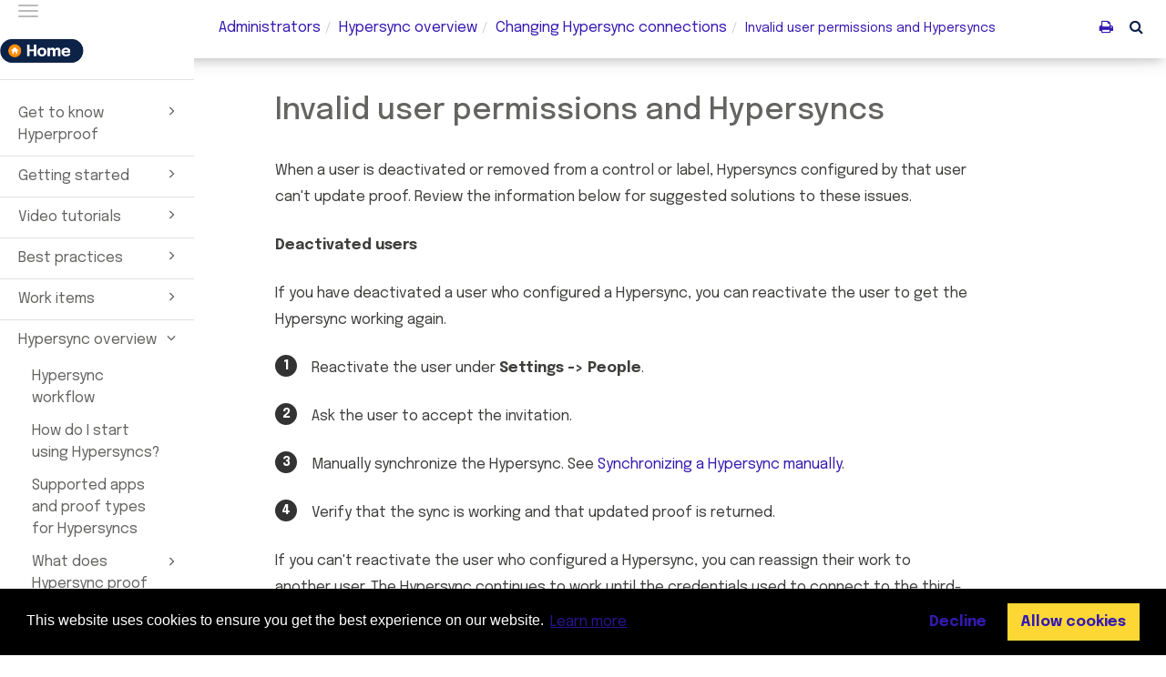

--- FILE ---
content_type: text/html; charset=UTF-8
request_url: https://docs.hyperproof.io/admin/en/hypersync-overview/changing-hypersync-connections/invalid-user-permissions-hypersyncs.html
body_size: 47049
content:
<!DOCTYPE html>
<html xmlns="http://www.w3.org/1999/xhtml" lang="en" xml:lang="en" dir="ltr"><head><meta http-equiv="Content-Type" content="text/html; charset=UTF-8"/>
<meta http-equiv="x-ua-compatible" content="IE=edge"></meta><meta name="format-detection" content="telephone=no"></meta><meta name="viewport" content="width=device-width, initial-scale=1"></meta><meta name="search" content="default"></meta><meta name="use.ic" content="no"></meta><meta name="tocstandalone" content="no"></meta><link rel="canonical" href="https://docs.hyperproof.io/admin/en/hypersync-overview/changing-hypersync-connections/invalid-user-permissions-hypersyncs.html"></link><meta name="theme" content="2"></meta><meta name="search.placeholder" content="Search"></meta><meta name="search.results" content="Search results"></meta><meta name="no.search.results" content="No results found"></meta><script type="text/javascript">
var theme = '2';

			
			window.versionsfile = '';


			window.indexDict = new Array();
			window.store = {};
			window.portalLanguage = 'en';
			window.enterKey = 'none';
			
			
				var fuse_threshold = 0.3;
			
					var local_csh = false;
				
					var anchoroption = true;
				var instantsearch_minlength = 1;
						
			var useanchorlinks = false;
			
				useanchorlinks = true;
				
				var clicktocopy = 'Click to copy link';
				var linkcopied =  'Copied!';
					var collapseTocSectionOnLinkTitleClick = false;
				</script><title>Invalid user permissions and Hypersyncs</title><link rel="stylesheet" type="text/css" href="../../../css/docbook.css"></link><link rel="stylesheet" type="text/css" href="../../../css/font-awesome.css"></link><link rel="stylesheet" type="text/css" href="../../../css/roboto.font.css"></link><link rel="stylesheet" type="text/css" href="../../../css/theme2.css?version=20251211"></link><link rel="stylesheet" type="text/css" href="../../../css/theme2-colors.css?version=20251211"></link><link rel="stylesheet" type="text/css" href="../../../css/content-theme2.css?version=20251211"></link><link rel="stylesheet" type="text/css" href="../../../css/sm-core-css.css"></link><link rel="stylesheet" type="text/css" href="../../../css/sm-simple.css"></link><link rel="stylesheet" type="text/css" href="../../../css/style-print.css"></link><link rel="stylesheet" type="text/css" href="../../../css/style-common.css"></link><link rel="stylesheet" type="text/css" href="../../../css/style-modern-tables.css"></link><link rel="stylesheet" type="text/css" href="../../../css/graphical-lists.css"></link><link rel="stylesheet" type="text/css" href="../../../css/layout-custom-style.css?version=20251211"></link><script src="../../../js/jquery-3/jquery-3.4.1.min.js" type="text/javascript"></script><script src="../../../js/jquery-migrate-3.4.1.min.js" type="text/javascript"></script><script src="../../../js/materialize.min.js" type="text/javascript"></script><script src="../../../js/bootstrap.min.js" type="text/javascript"></script><script src="../../../js/purl.js" type="text/javascript"></script><script src="../../../js/jquery.smartmenus.js" type="text/javascript"></script><script src="../../../js/html5-2-mp-common.js?version=20251211" type="text/javascript"></script><script src="../../../js/html5-2.js?version=20251211" type="text/javascript"></script><script src="../../../js/checklist.js" type="text/javascript"></script><script src="../../../js/clipboard.min.js" type="text/javascript"></script><script src="../../../js/anchorlinks.js" type="text/javascript"></script><script src="../../../js/fuse.min.js" type="text/javascript"></script><script src="../../../js/jquery.mark.min.js" type="text/javascript"></script><script src="../../../js/html5.fuse.search.js?version=20251211" type="text/javascript"></script><script src="../../js/fuzzydata.js" type="text/javascript"></script><script src="../../../js/csh.js" type="text/javascript"></script><script src="../../../js/jquery.paligocode.js" type="text/javascript"></script><script src="../../../js/highlight-mergehtml-plugin.js" type="text/javascript"></script><script src="../../../js/layout-custom-script.js?version=20251211" type="text/javascript"></script><meta name="generator" content="Paligo"></meta><meta name="keywords" content="automations"></meta><link rel="prev" href="deactivated-users-and-hypersyncs.html" title="Deactivated users and Hypersyncs"></link><link rel="next" href="../what-credentials-do-i-need-to-connect-to-an-app-.html" title="What credentials do I need to connect to an app?"></link><script type="text/javascript" src="https://cdn.jsdelivr.net/npm/mathjax@2/MathJax.js?config=TeX-MML-AM_CHTML" async="async"></script><link rel="icon" href="/favicon.ico" type="image/x-icon"></link><link rel="stylesheet" href="https://cdnjs.cloudflare.com/ajax/libs/cookieconsent/3.1.1/cookieconsent.min.css"></link><script type="text/javascript" src="https://cdnjs.cloudflare.com/ajax/libs/cookieconsent/3.1.1/cookieconsent.min.js"></script><script type="text/javascript" src="https://cdnjs.cloudflare.com/ajax/libs/js-cookie/3.0.1/js.cookie.min.js"></script><script type="text/javascript">var privacypolicy = 'https://hyperproof.io/cookie-policy/';
var consenttype = 'opt-out';
</script><script type="text/javascript">const containerId = 'GTM-MW244RQW';

						$(document).on('cookies.consented', () => {
							(function(w,d,s,l,i){w[l]=w[l]||[];w[l].push({'gtm.start':
								new Date().getTime(),event:'gtm.js'});var f=d.getElementsByTagName(s)[0],
								j=d.createElement(s),dl=l!='dataLayer'?'&l='+l:'';j.async=true;j.src=
								'https://www.googletagmanager.com/gtm.js?id='+i+dl;f.parentNode.insertBefore(j,f);
							})(window,document,'script','dataLayer',containerId);
						});
					</script><script type="text/javascript" src="../../../js/cookie-consent.js"></script><script type="text/javascript">
				$(document).ready(function () {
				$(".mediaobject img").addClass('materialboxed');
				//Exclude images with links
				$(".mediaobject a img").removeClass('materialboxed');
				if (!document.documentMode) {
				$('.materialboxed').materialbox();
				}});
			</script><link rel="stylesheet" href="https://cdnjs.cloudflare.com/ajax/libs/highlight.js/11.9.0/styles/googlecode.min.css"></link><script src="https://cdnjs.cloudflare.com/ajax/libs/highlight.js/11.9.0/highlight.min.js"></script><script type="text/javascript">
			$(document).on('ready ajaxComplete', function() {
				
				hljs.addPlugin(mergeHTMLPlugin);
				hljs.configure({'ignoreUnescapedHTML': true});
				
				$('pre:not(.embedcode)').each(function() {
					/**
					 * @type {string}
					 */
					var language = $(this).data('language');

					if (language === 'plaintext' || language === 'text') {
						$(this).addClass(language).addClass('hljs');
						return true;
					}
					else {
						var clone = this.cloneNode(true);
						hljs.highlightElement(clone);
						$(this).empty().append($(clone).contents());
						$(this).attr("class", $(clone).attr("class"));
					}
				});
			});
			</script></head><body class="theme2 fixed-toolbar page-toc collapsible-sidebar-nav current-toc-section-focus" data-spy="scroll" data-target=".section-nav-container" data-offset="100" data-link-prefix="../../"><style type="text/css">
            div.skipnav {
            }
            div.skipnav a {
                position: fixed;
                left: -10000px;
                top: 1.5em;
                width: 1px;
                height: 1px;
                overflow: hidden;
            }
            div.skipnav a:focus, div.skipnav a:active, div.skipnav a:hover {
                background: white;
                color: black;
                box-shadow: 5px 5px 5px 0px rgba(0,0,0,0.5);
                position: fixed;
                left: 2em;
                top: 1.5em;
                width: auto;
                height: auto;
                overflow: visible;
                text-decoration: underline;
                z-index: 99999; /* has to be higher than the side panel */
    }
          </style><div class="skipnav"><a href="#content-wrapper">Skip to main content</a></div><header class="site-header"><nav class="site-header-navbar navbar navbar-fixed-top"><div class="navbar-container"><div class="navbar-header"><button type="button" class="navbar-toggle collapsed" data-toggle="collapse" data-target=".site-sidebar" aria-expanded="false" aria-controls="navbar"><span class="sr-only">Toggle navigation</span><span class="icon-bar"></span><span class="icon-bar"></span><span class="icon-bar"></span></button><div id="logotype-container" class="pull-left"><a class="navbar-brand" href="https://docs.hyperproof.io" target="_blank" rel="noopener"><img id="logotype-pageheader" src="../../../css/image/corporate-logo.png" alt="Corporate logotype" data-role="logotype" class="logo"></img></a></div></div><div class="navbar-collapse collapse" id="navbar"></div></div></nav></header><div class="site-body"><div class="site-body-container"><div class="site-body-row"><aside class="site-sidebar"><div class="site-sidebar-header"><button type="button" class="navbar-toggle" aria-controls="nav-site-sidebar"><span class="sr-only">Toggle navigation</span><span class="icon-bar"></span><span class="icon-bar"></span><span class="icon-bar"></span></button><a href="https://docs.hyperproof.io" target="_blank" rel="noopener"><img id="logotype-pageheader" src="../../../css/image/corporate-logo.png" alt="Corporate logotype" data-role="logotype" class="logo"></img></a></div><ul class="toc nav nav-site-sidebar"><li><a class='topic-link section' data-origin-id='UUID-f6e5cca9-6e77-ef46-3ad3-21ae224e6866' data-permalink='get-to-know-hyperproof.html' data-publication-date data-relative-prefix data-time-modified='October 9, 2024' data-topic-level='1' href='/admin/en/get-to-know-hyperproof'><span class="glyphicon"></span> Get to know Hyperproof</a><ul><li><a class='topic-link section promoted-content' data-origin-id='UUID-ccdec179-01f9-3aaf-bb62-473788deb5fd' data-permalink='get-to-know-hyperproof/understanding-hyperproof.html' data-publication-date data-relative-prefix='../' data-time-modified='January 24, 2024' data-topic-level='2' href='/admin/en/get-to-know-hyperproof/understanding-hyperproof'><span class="glyphicon"></span> What is Hyperproof?</a><ul><li><a class='topic-link section' data-origin-id='UUID-cbbc66e4-451f-1b43-5aea-2fbdc16a0976' data-permalink='get-to-know-hyperproof/understanding-hyperproof/modules.html' data-publication-date data-relative-prefix='../../' data-time-modified='September 22, 2025' data-topic-level='3' href='/admin/en/get-to-know-hyperproof/understanding-hyperproof/modules'>Modules</a></li><li><a class='topic-link section' data-origin-id='UUID-e7602255-90bc-d147-6622-f8222c61f7fd' data-permalink='get-to-know-hyperproof/understanding-hyperproof/features.html' data-publication-date data-relative-prefix='../../' data-time-modified='December 11, 2025' data-topic-level='3' href='/admin/en/get-to-know-hyperproof/understanding-hyperproof/features'>Features</a></li><li><a class='topic-link section' data-origin-id='UUID-d230762a-0d1d-5821-3d80-2c2b4030f794' data-permalink='get-to-know-hyperproof/understanding-hyperproof/objects.html' data-publication-date data-relative-prefix='../../' data-time-modified='August 22, 2024' data-topic-level='3' href='/admin/en/get-to-know-hyperproof/understanding-hyperproof/objects'>Objects</a></li></ul></li><li><a class='topic-link section' data-origin-id='UUID-61f47ad0-0b4c-610e-afe9-04cb57a2a545' data-permalink='get-to-know-hyperproof/supported-browsers.html' data-publication-date data-relative-prefix='../' data-time-modified='November 29, 2023' data-topic-level='2' href='/admin/en/get-to-know-hyperproof/supported-browsers'><span class="glyphicon"></span> Supported browsers</a><ul><li><a class='topic-link section' data-origin-id='UUID-0d478e1d-81e9-0d9a-fdb7-420a7010425f' data-permalink='get-to-know-hyperproof/supported-browsers/supported-browser-locales.html' data-publication-date data-relative-prefix='../../' data-time-modified='March 7, 2024' data-topic-level='3' href='/admin/en/get-to-know-hyperproof/supported-browsers/supported-browser-locales'>Data interpreted by browser locale</a></li></ul></li><li><a class='topic-link section' data-origin-id='UUID-eec49a0f-a005-189c-b14c-9b86be2e9151' data-permalink='get-to-know-hyperproof/cookies.html' data-publication-date data-relative-prefix='../' data-time-modified='September 24, 2025' data-topic-level='2' href='/admin/en/get-to-know-hyperproof/cookies'>Hyperproof cookies</a></li><li><a class='topic-link section' data-origin-id='UUID-d086f5c2-a3fa-1d21-18ff-b426529f1fca' data-permalink='get-to-know-hyperproof/hp-trust-center.html' data-publication-date data-relative-prefix='../' data-time-modified='August 26, 2025' data-topic-level='2' href='/admin/en/get-to-know-hyperproof/hp-trust-center'>Hyperproof Trust Center</a></li><li><a class='topic-link section' data-origin-id='UUID-5ed5762d-5c9b-04d3-bbcb-3c1351596e4a' data-permalink='get-to-know-hyperproof/backups.html' data-publication-date data-relative-prefix='../' data-time-modified='September 4, 2025' data-topic-level='2' href='/admin/en/get-to-know-hyperproof/backups'>Hyperproof backups</a></li><li><a class='topic-link section' data-origin-id='UUID-de1845d6-f334-7db7-7b67-ac895c795692' data-permalink='get-to-know-hyperproof/hyp-ai-overview.html' data-publication-date data-relative-prefix='../' data-time-modified='October 29, 2025' data-topic-level='2' href='/admin/en/get-to-know-hyperproof/hyp-ai-overview'><span class="glyphicon"></span> Hyperproof AI overview</a><ul><li><a class='topic-link section' data-origin-id='UUID-77867139-674b-d30f-e37e-ccc6f9b4e3d7' data-permalink='get-to-know-hyperproof/hyp-ai-overview/hyp-ai-analytics.html' data-publication-date data-relative-prefix='../../' data-time-modified='October 29, 2025' data-topic-level='3' href='/admin/en/get-to-know-hyperproof/hyp-ai-overview/hyp-ai-analytics'>Hyperproof AI analytics</a></li><li><a class='topic-link section' data-origin-id='UUID-4c9e0bac-5424-ced4-6bf1-0f1745f4fc24' data-permalink='get-to-know-hyperproof/hyp-ai-overview/hyp-ai-proof-summaries.html' data-publication-date data-relative-prefix='../../' data-time-modified='October 29, 2025' data-topic-level='3' href='/admin/en/get-to-know-hyperproof/hyp-ai-overview/hyp-ai-proof-summaries'>Hyperproof AI proof summaries</a></li><li><a class='topic-link section' data-origin-id='UUID-61772034-668a-3648-ab69-0c5efdb5fd26' data-permalink='get-to-know-hyperproof/hyp-ai-overview/hyp-ai-task-agent.html' data-publication-date data-relative-prefix='../../' data-time-modified='October 29, 2025' data-topic-level='3' href='/admin/en/get-to-know-hyperproof/hyp-ai-overview/hyp-ai-task-agent'>Hyperproof work item creation agent</a></li><li><a class='topic-link section' data-origin-id='UUID-0740c256-435b-1eb3-3269-d37108100c54' data-permalink='get-to-know-hyperproof/hyp-ai-overview/hyp-ai-suggestions-agent.html' data-publication-date data-relative-prefix='../../' data-time-modified='October 29, 2025' data-topic-level='3' href='/admin/en/get-to-know-hyperproof/hyp-ai-overview/hyp-ai-suggestions-agent'>Hyperproof AI smart linking</a></li><li><a class='topic-link section' data-origin-id='UUID-6db4a5de-c2a2-6271-67bf-30d83f127055' data-permalink='get-to-know-hyperproof/hyp-ai-overview/hyp-ai-search.html' data-publication-date data-relative-prefix='../../' data-time-modified='October 29, 2025' data-topic-level='3' href='/admin/en/get-to-know-hyperproof/hyp-ai-overview/hyp-ai-search'>Hyperproof global AI search</a></li><li><a class='topic-link section' data-origin-id='UUID-eae5785c-83f8-fa0e-16c8-b711d74de5b7' data-permalink='get-to-know-hyperproof/hyp-ai-overview/understanding-ai-support-agent.html' data-publication-date data-relative-prefix='../../' data-time-modified='October 29, 2025' data-topic-level='3' href='/admin/en/get-to-know-hyperproof/hyp-ai-overview/understanding-ai-support-agent'>Understanding the Hyperproof AI support agent</a></li></ul></li><li><a class='topic-link section' data-origin-id='UUID-41db6307-fe95-984a-49ae-a80a681c6eac' data-permalink='get-to-know-hyperproof/hp-instances.html' data-publication-date data-relative-prefix='../' data-time-modified='December 3, 2025' data-topic-level='2' href='/admin/en/get-to-know-hyperproof/hp-instances'><span class="glyphicon"></span> Hyperproof instances</a><ul><li><a class='topic-link section' data-origin-id='UUID-7ead850d-4b96-5288-e8ff-16e1901bfd93' data-permalink='get-to-know-hyperproof/hp-instances/prod-release-eu-gov.html' data-publication-date data-relative-prefix='../../' data-time-modified='August 21, 2025' data-topic-level='3' href='/admin/en/get-to-know-hyperproof/hp-instances/prod-release-eu-gov'>Understanding product releases in Hyperproof EU and Hyperproof Gov</a></li></ul></li><li><a class='topic-link section' data-origin-id='UUID-bfdb909b-9224-ca9f-899b-d9e15612b37f' data-permalink='get-to-know-hyperproof/hyperproof-api.html' data-publication-date data-relative-prefix='../' data-time-modified='November 4, 2025' data-topic-level='2' href='/admin/en/get-to-know-hyperproof/hyperproof-api'>Hyperproof API</a></li><li><a class='topic-link section' data-origin-id='UUID-97d24b9d-0d0e-56cb-8d5b-dd632245895f' data-permalink='get-to-know-hyperproof/setting-up-your-organization.html' data-publication-date data-relative-prefix='../' data-time-modified='November 19, 2025' data-topic-level='2' href='/admin/en/get-to-know-hyperproof/setting-up-your-organization'>Setting up your organization</a></li><li><a class='topic-link section' data-origin-id='UUID-3ade89bf-4988-09ed-fef6-121e6770c7bf' data-permalink='get-to-know-hyperproof/understanding-overview.html' data-publication-date data-relative-prefix='../' data-time-modified='August 11, 2025' data-topic-level='2' href='/admin/en/get-to-know-hyperproof/understanding-overview'>Understanding the Overview tab</a></li><li><a class='topic-link section' data-origin-id='UUID-146c5c28-a2fe-e62d-2bfa-bef20867bc0c' data-permalink='get-to-know-hyperproof/settings-overview.html' data-publication-date data-relative-prefix='../' data-time-modified='July 8, 2025' data-topic-level='2' href='/admin/en/get-to-know-hyperproof/settings-overview'><span class="glyphicon"></span> Settings overview</a><ul><li><a class='topic-link section' data-origin-id='UUID-ab8a497e-7b25-405d-660a-780053f71a13' data-permalink='get-to-know-hyperproof/settings-overview/security-monitor-events.html' data-publication-date data-relative-prefix='../../' data-time-modified='June 12, 2025' data-topic-level='3' href='/admin/en/get-to-know-hyperproof/settings-overview/security-monitor-events'>Monitoring system events</a></li><li><a class='topic-link section' data-origin-id='UUID-bef984b2-7a88-3e32-9e0f-a5857d198036' data-permalink='get-to-know-hyperproof/settings-overview/settings-connected-accounts.html' data-publication-date data-relative-prefix='../../' data-time-modified='April 18, 2025' data-topic-level='3' href='/admin/en/get-to-know-hyperproof/settings-overview/settings-connected-accounts'>Connected accounts and connection health</a></li><li><a class='topic-link section' data-origin-id='UUID-42bfc093-34bc-7f96-3bcf-22a05dc08742' data-permalink='get-to-know-hyperproof/settings-overview/disconnect-connection.html' data-publication-date data-relative-prefix='../../' data-time-modified='April 2, 2025' data-topic-level='3' href='/admin/en/get-to-know-hyperproof/settings-overview/disconnect-connection'>Disconnecting a connection</a></li><li><a class='topic-link section' data-origin-id='UUID-ac33090b-5d77-c256-7ae1-0228fd7623ba' data-permalink='get-to-know-hyperproof/settings-overview/connection-notifications.html' data-publication-date data-relative-prefix='../../' data-time-modified='April 30, 2025' data-topic-level='3' href='/admin/en/get-to-know-hyperproof/settings-overview/connection-notifications'>Connection health notifications</a></li></ul></li><li><a class='topic-link section' data-origin-id='UUID-2ba9d15c-b3be-6c72-0ddb-1cdb50284d25' data-permalink='get-to-know-hyperproof/notifications-overview.html' data-publication-date data-relative-prefix='../' data-time-modified='October 29, 2025' data-topic-level='2' href='/admin/en/get-to-know-hyperproof/notifications-overview'><span class="glyphicon"></span> Notifications overview</a><ul><li><a class='topic-link section' data-origin-id='UUID-751dee99-d1fa-eca1-f189-7ecdfc3b31e4' data-permalink='get-to-know-hyperproof/notifications-overview/customizing-notifications.html' data-publication-date data-relative-prefix='../../' data-time-modified='August 26, 2025' data-topic-level='3' href='/admin/en/get-to-know-hyperproof/notifications-overview/customizing-notifications'>Managing your notifications</a></li><li><a class='topic-link section' data-origin-id='UUID-98a36df1-4856-cce2-7fda-7827f920ab87' data-permalink='get-to-know-hyperproof/notifications-overview/admin-notification-user-change.html' data-publication-date data-relative-prefix='../../' data-time-modified='July 8, 2025' data-topic-level='3' href='/admin/en/get-to-know-hyperproof/notifications-overview/admin-notification-user-change'>Managing user change notifications</a></li></ul></li><li><a class='topic-link section' data-origin-id='UUID-fe82873d-e908-ef25-c617-4ed2d366380e' data-permalink='get-to-know-hyperproof/manage-users.html' data-publication-date data-relative-prefix='../' data-time-modified='April 8, 2025' data-topic-level='2' href='/admin/en/get-to-know-hyperproof/manage-users'><span class="glyphicon"></span> Managing users</a><ul><li><a class='topic-link section' data-origin-id='UUID-cbd96311-10ef-8e08-02ef-cb79a75a920e' data-permalink='get-to-know-hyperproof/manage-users/adding-users-to-your-organization.html' data-publication-date data-relative-prefix='../../' data-time-modified='May 8, 2025' data-topic-level='3' href='/admin/en/get-to-know-hyperproof/manage-users/adding-users-to-your-organization'>Adding users to your organization</a></li><li><a class='topic-link section' data-origin-id='UUID-6665b5bd-2bb2-02a8-27de-f14cfb27ea88' data-permalink='get-to-know-hyperproof/manage-users/importing-users-hyp.html' data-publication-date data-relative-prefix='../../' data-time-modified='March 28, 2025' data-topic-level='3' href='/admin/en/get-to-know-hyperproof/manage-users/importing-users-hyp'>Importing users into Hyperproof</a></li><li><a class='topic-link section' data-origin-id='UUID-a4395c42-888c-c23a-e7cb-b1603b1ed045' data-permalink='get-to-know-hyperproof/manage-users/scim-config-overview.html' data-publication-date data-relative-prefix='../../' data-time-modified='November 17, 2025' data-topic-level='3' href='/admin/en/get-to-know-hyperproof/manage-users/scim-config-overview'><span class="glyphicon"></span> Provisioning Hyperproof users and groups with SCIM</a><ul><li><a class='topic-link section' data-origin-id='UUID-2f03f0f0-85b1-01ff-55d5-47f353ae0830' data-permalink='get-to-know-hyperproof/manage-users/scim-config-overview/scim-config-hyp.html' data-publication-date data-relative-prefix='../../../' data-time-modified='November 17, 2025' data-topic-level='4' href='/admin/en/get-to-know-hyperproof/manage-users/scim-config-overview/scim-config-hyp'>Configuring SCIM in Hyperproof</a></li><li><a class='topic-link section' data-origin-id='UUID-ff2c47dc-9836-a054-26b4-8138d83cf537' data-permalink='get-to-know-hyperproof/manage-users/scim-config-overview/scim-okta-workflow.html' data-publication-date data-relative-prefix='../../../' data-time-modified='November 17, 2025' data-topic-level='4' href='/admin/en/get-to-know-hyperproof/manage-users/scim-config-overview/scim-okta-workflow'>Okta SCIM workflow</a></li><li><a class='topic-link section' data-origin-id='UUID-34bc0639-ab67-e0e1-bae2-654f2ca2c411' data-permalink='get-to-know-hyperproof/manage-users/scim-config-overview/scim-config-okta-58651.html' data-publication-date data-relative-prefix='../../../' data-time-modified='April 3, 2025' data-topic-level='4' href='/admin/en/get-to-know-hyperproof/manage-users/scim-config-overview/scim-config-okta-58651'>Okta SCIM Configuration</a></li><li><a class='topic-link section' data-origin-id='UUID-d968c8b9-7209-b253-87ca-d804f9d6244e' data-permalink='get-to-know-hyperproof/manage-users/scim-config-overview/scim-okta-assign-role.html' data-publication-date data-relative-prefix='../../../' data-time-modified='November 17, 2025' data-topic-level='4' href='/admin/en/get-to-know-hyperproof/manage-users/scim-config-overview/scim-okta-assign-role'>Assigning Hyperproof roles in Okta for SCIM provisioning</a></li><li><a class='topic-link section' data-origin-id='UUID-c2066389-cf26-9b8d-d848-ac4d91f4a431' data-permalink='get-to-know-hyperproof/manage-users/scim-config-overview/scim-okta-add-user.html' data-publication-date data-relative-prefix='../../../' data-time-modified='September 5, 2025' data-topic-level='4' href='/admin/en/get-to-know-hyperproof/manage-users/scim-config-overview/scim-okta-add-user'>Adding an Okta directory user to Hyperproof with SCIM</a></li><li><a class='topic-link section' data-origin-id='UUID-83c90da1-3215-10b4-127c-6fae497e058a' data-permalink='get-to-know-hyperproof/manage-users/scim-config-overview/scim-update-users-okta.html' data-publication-date data-relative-prefix='../../../' data-time-modified='September 5, 2025' data-topic-level='4' href='/admin/en/get-to-know-hyperproof/manage-users/scim-config-overview/scim-update-users-okta'>Updating SCIM provisioned users in Okta</a></li><li><a class='topic-link section' data-origin-id='UUID-072a66e2-33e6-d9e6-a6bb-11450bfca746' data-permalink='get-to-know-hyperproof/manage-users/scim-config-overview/scim-okta-config-groups.html' data-publication-date data-relative-prefix='../../../' data-time-modified='April 3, 2025' data-topic-level='4' href='/admin/en/get-to-know-hyperproof/manage-users/scim-config-overview/scim-okta-config-groups'>Provisioning groups from Okta using SCIM</a></li><li><a class='topic-link section' data-origin-id='UUID-ec43b7a2-7d01-e4ce-4be8-64bef9e86c79' data-permalink='get-to-know-hyperproof/manage-users/scim-config-overview/scim-config-okta-106030.html' data-publication-date data-relative-prefix='../../../' data-time-modified='November 18, 2025' data-topic-level='4' href='/admin/en/get-to-know-hyperproof/manage-users/scim-config-overview/scim-config-okta-106030'>Microsoft Entra ID SCIM Configuration</a></li><li><a class='topic-link section' data-origin-id='UUID-ffc1b8b4-8583-ff50-27a9-0398e4816ca6' data-permalink='get-to-know-hyperproof/manage-users/scim-config-overview/scim-enter-add-app.html' data-publication-date data-relative-prefix='../../../' data-time-modified='November 20, 2025' data-topic-level='4' href='/admin/en/get-to-know-hyperproof/manage-users/scim-config-overview/scim-enter-add-app'>Adding a Microsoft Entra non-gallery application for SCIM</a></li><li><a class='topic-link section' data-origin-id='UUID-a580d118-12d2-37f7-bd75-cc3dfb98a2c0' data-permalink='get-to-know-hyperproof/manage-users/scim-config-overview/scim-entra-auto-provision.html' data-publication-date data-relative-prefix='../../../' data-time-modified='November 20, 2025' data-topic-level='4' href='/admin/en/get-to-know-hyperproof/manage-users/scim-config-overview/scim-entra-auto-provision'>Configuring Microsoft Entra ID automatic provisioning for SCIM</a></li><li><a class='topic-link section' data-origin-id='UUID-0ddf6be6-b8f9-e5b3-139f-c2ed74b6234c' data-permalink='get-to-know-hyperproof/manage-users/scim-config-overview/scim-entra-attribute-mappings.html' data-publication-date data-relative-prefix='../../../' data-time-modified='November 20, 2025' data-topic-level='4' href='/admin/en/get-to-know-hyperproof/manage-users/scim-config-overview/scim-entra-attribute-mappings'>Configuring Microsoft Entra ID attribute mappings for SCIM provisioning</a></li><li><a class='topic-link section' data-origin-id='UUID-05d06610-f8b2-3f02-0bb4-3260f58a034c' data-permalink='get-to-know-hyperproof/manage-users/scim-config-overview/members---members.html' data-publication-date data-relative-prefix='../../../' data-time-modified='November 20, 2025' data-topic-level='4' href='/admin/en/get-to-know-hyperproof/manage-users/scim-config-overview/members---members'>Configuring Hyperproof roles for Microsoft Entra ID SCIM provisioning</a></li><li><a class='topic-link section' data-origin-id='UUID-43fcedbc-c1c9-3fda-b6ba-f45d410591a9' data-permalink='get-to-know-hyperproof/manage-users/scim-config-overview/scim-entra-assign-users-groups.html' data-publication-date data-relative-prefix='../../../' data-time-modified='November 20, 2025' data-topic-level='4' href='/admin/en/get-to-know-hyperproof/manage-users/scim-config-overview/scim-entra-assign-users-groups'>Assigning Microsoft Entra ID users and groups for SCIM provisioning</a></li><li><a class='topic-link section' data-origin-id='UUID-a274e176-7c89-1271-d4e7-6a851116a791' data-permalink='get-to-know-hyperproof/manage-users/scim-config-overview/scim-entra-enable-verify-provisioning.html' data-publication-date data-relative-prefix='../../../' data-time-modified='November 20, 2025' data-topic-level='4' href='/admin/en/get-to-know-hyperproof/manage-users/scim-config-overview/scim-entra-enable-verify-provisioning'>Enable and verify Microsoft Entra ID SCIM provisioning</a></li><li><a class='topic-link section' data-origin-id='UUID-225660fb-e783-9b84-c8a0-00be95100c82' data-permalink='get-to-know-hyperproof/manage-users/scim-config-overview/scim-entra-troubleshooting.html' data-publication-date data-relative-prefix='../../../' data-time-modified='November 20, 2025' data-topic-level='4' href='/admin/en/get-to-know-hyperproof/manage-users/scim-config-overview/scim-entra-troubleshooting'>Troubleshooting SCIM provisioning with Microsoft Entra ID</a></li></ul></li><li><a class='topic-link section' data-origin-id='UUID-f298856a-0eec-ce4f-99b7-311ff6945f09' data-permalink='get-to-know-hyperproof/manage-users/passwords.html' data-publication-date data-relative-prefix='../../' data-time-modified='October 30, 2023' data-topic-level='3' href='/admin/en/get-to-know-hyperproof/manage-users/passwords'>Password requirements</a></li><li><a class='topic-link section' data-origin-id='UUID-79462220-b661-587b-c885-7a93c6558dcc' data-permalink='get-to-know-hyperproof/manage-users/update-user-profile.html' data-publication-date data-relative-prefix='../../' data-time-modified='April 24, 2024' data-topic-level='3' href='/admin/en/get-to-know-hyperproof/manage-users/update-user-profile'>Updating your user profile</a></li><li><a class='topic-link section' data-origin-id='UUID-d4725ee9-9e34-5d9e-fd9e-96aca98e24c5' data-permalink='get-to-know-hyperproof/manage-users/changing-a-user-s-email-address.html' data-publication-date data-relative-prefix='../../' data-time-modified='April 25, 2025' data-topic-level='3' href='/admin/en/get-to-know-hyperproof/manage-users/changing-a-user-s-email-address'>Changing a user's email address</a></li><li><a class='topic-link section' data-origin-id='UUID-c99e05ff-c289-1cce-9c6e-6de9e007215b' data-permalink='get-to-know-hyperproof/manage-users/exporting-users.html' data-publication-date data-relative-prefix='../../' data-time-modified='June 10, 2025' data-topic-level='3' href='/admin/en/get-to-know-hyperproof/manage-users/exporting-users'>Exporting users</a></li><li><a class='topic-link section' data-origin-id='UUID-688aa176-201b-810a-f098-32acb0bea29a' data-permalink='get-to-know-hyperproof/manage-users/removing-a-user-from-your-organization.html' data-publication-date data-relative-prefix='../../' data-time-modified='April 25, 2025' data-topic-level='3' href='/admin/en/get-to-know-hyperproof/manage-users/removing-a-user-from-your-organization'>Removing a user from your organization</a></li><li><a class='topic-link section' data-origin-id='UUID-a0c457bb-5a41-f7ce-db4a-08ed146a4534' data-permalink='get-to-know-hyperproof/manage-users/auto-deactivate-users.html' data-publication-date data-relative-prefix='../../' data-time-modified='July 8, 2025' data-topic-level='3' href='/admin/en/get-to-know-hyperproof/manage-users/auto-deactivate-users'>Automatically deactivate inactive users</a></li><li><a class='topic-link section' data-origin-id='UUID-b586352c-a889-d21d-66d6-490a15ae059a' data-permalink='get-to-know-hyperproof/manage-users/reassign-work.html' data-publication-date data-relative-prefix='../../' data-time-modified='April 30, 2025' data-topic-level='3' href='/admin/en/get-to-know-hyperproof/manage-users/reassign-work'>Reassigning work for a deactivated user</a></li></ul></li><li><a class='topic-link section promoted-content' data-origin-id='UUID-9c2af670-f8ea-24c3-6571-238940cf7e00' data-permalink='get-to-know-hyperproof/roles-and-permissions.html' data-publication-date data-relative-prefix='../' data-time-modified='November 19, 2025' data-topic-level='2' href='/admin/en/get-to-know-hyperproof/roles-and-permissions'><span class="glyphicon"></span> Roles and permissions</a><ul><li><a class='topic-link section' data-origin-id='UUID-98f5d5f4-334a-17a6-3be3-494fa7383620' data-permalink='get-to-know-hyperproof/roles-and-permissions/organizational-roles-and-permissions.html' data-publication-date data-relative-prefix='../../' data-time-modified='March 21, 2025' data-topic-level='3' href='/admin/en/get-to-know-hyperproof/roles-and-permissions/organizational-roles-and-permissions'>Organizational roles and permissions</a></li><li><a class='topic-link section' data-origin-id='UUID-168ab8a2-5430-cc7a-17af-b8da02ae6cd1' data-permalink='get-to-know-hyperproof/roles-and-permissions/object-roles-and-permission.html' data-publication-date data-relative-prefix='../../' data-time-modified='November 6, 2025' data-topic-level='3' href='/admin/en/get-to-know-hyperproof/roles-and-permissions/object-roles-and-permission'>Object roles and permissions</a></li><li><a class='topic-link section' data-origin-id='UUID-afb4b439-c4ed-fa0c-774d-cce5fa8bd6ea' data-permalink='get-to-know-hyperproof/roles-and-permissions/permissions-by-role.html' data-publication-date data-relative-prefix='../../' data-time-modified='April 25, 2024' data-topic-level='3' href='/admin/en/get-to-know-hyperproof/roles-and-permissions/permissions-by-role'><span class="glyphicon"></span> Permissions by role</a><ul><li><a class='topic-link section' data-origin-id='UUID-1eae75ed-2fd6-a76c-6d22-81a0d1fb185c' data-permalink='get-to-know-hyperproof/roles-and-permissions/permissions-by-role/compliance-manager-manager.html' data-publication-date data-relative-prefix='../../../' data-time-modified='October 28, 2025' data-topic-level='4' href='/admin/en/get-to-know-hyperproof/roles-and-permissions/permissions-by-role/compliance-manager-manager'>Compliance manager - Manager permissions</a></li><li><a class='topic-link section' data-origin-id='UUID-5dfdf2ed-4fa6-9214-d689-9daccd52772d' data-permalink='get-to-know-hyperproof/roles-and-permissions/permissions-by-role/compliance-manager-contributor.html' data-publication-date data-relative-prefix='../../../' data-time-modified='November 25, 2025' data-topic-level='4' href='/admin/en/get-to-know-hyperproof/roles-and-permissions/permissions-by-role/compliance-manager-contributor'>Compliance manager - Contributor permissions</a></li><li><a class='topic-link section' data-origin-id='UUID-858ee957-742c-0da0-14f2-9a6a95f1b6a8' data-permalink='get-to-know-hyperproof/roles-and-permissions/permissions-by-role/user-manager-24516.html' data-publication-date data-relative-prefix='../../../' data-time-modified='October 28, 2025' data-topic-level='4' href='/admin/en/get-to-know-hyperproof/roles-and-permissions/permissions-by-role/user-manager-24516'>User - Manager permissions</a></li><li><a class='topic-link section' data-origin-id='UUID-d1ecd7af-d6ca-8875-a8bd-b4e6e816680c' data-permalink='get-to-know-hyperproof/roles-and-permissions/permissions-by-role/user-contributor.html' data-publication-date data-relative-prefix='../../../' data-time-modified='November 25, 2025' data-topic-level='4' href='/admin/en/get-to-know-hyperproof/roles-and-permissions/permissions-by-role/user-contributor'>User - Contributor permissions</a></li><li><a class='topic-link section' data-origin-id='UUID-f2064d9f-10af-cfe9-af61-86f4a2b89141' data-permalink='get-to-know-hyperproof/roles-and-permissions/permissions-by-role/user-manager-32403.html' data-publication-date data-relative-prefix='../../../' data-time-modified='October 28, 2025' data-topic-level='4' href='/admin/en/get-to-know-hyperproof/roles-and-permissions/permissions-by-role/user-manager-32403'>Limited access user - Viewer permissions</a></li><li><a class='topic-link section' data-origin-id='UUID-a13c5c4f-db22-4499-906b-e1a563171239' data-permalink='get-to-know-hyperproof/roles-and-permissions/permissions-by-role/external-auditor-role-perms-24518.html' data-publication-date data-relative-prefix='../../../' data-time-modified='August 7, 2025' data-topic-level='4' href='/admin/en/get-to-know-hyperproof/roles-and-permissions/permissions-by-role/external-auditor-role-perms-24518'>External auditor permissions</a></li></ul></li><li><a class='topic-link section' data-origin-id='UUID-4fba5008-5225-82e2-b9f4-01a95587b5f1' data-permalink='get-to-know-hyperproof/roles-and-permissions/inherited-access-versus-direct-access.html' data-publication-date data-relative-prefix='../../' data-time-modified='January 26, 2024' data-topic-level='3' href='/admin/en/get-to-know-hyperproof/roles-and-permissions/inherited-access-versus-direct-access'>Inherited access versus direct access</a></li></ul></li><li><a class='topic-link section' data-origin-id='UUID-8343eeba-d513-8ca1-d378-93f65209e984' data-permalink='get-to-know-hyperproof/working-with-groups.html' data-publication-date data-relative-prefix='../' data-time-modified='June 13, 2025' data-topic-level='2' href='/admin/en/get-to-know-hyperproof/working-with-groups'>Working with groups</a></li><li><a class='topic-link section promoted-content' data-origin-id='UUID-d67d4241-fe16-0d8c-61c2-e2ffc6973822' data-permalink='get-to-know-hyperproof/working-with-contacts.html' data-publication-date data-relative-prefix='../' data-time-modified='July 16, 2025' data-topic-level='2' href='/admin/en/get-to-know-hyperproof/working-with-contacts'><span class="glyphicon"></span> Working with contacts</a><ul><li><a class='topic-link section' data-origin-id='UUID-538115ba-50aa-082d-4e55-5ac6c055e95c' data-permalink='get-to-know-hyperproof/working-with-contacts/use-case-for-contacts.html' data-publication-date data-relative-prefix='../../' data-time-modified='July 16, 2025' data-topic-level='3' href='/admin/en/get-to-know-hyperproof/working-with-contacts/use-case-for-contacts'>Use case for contacts</a></li><li><a class='topic-link section' data-origin-id='UUID-95c25786-128b-d358-ae1b-76d4064c7f24' data-permalink='get-to-know-hyperproof/working-with-contacts/adding-a-contact-to-hyperproof.html' data-publication-date data-relative-prefix='../../' data-time-modified='July 17, 2025' data-topic-level='3' href='/admin/en/get-to-know-hyperproof/working-with-contacts/adding-a-contact-to-hyperproof'>Adding a contact to Hyperproof</a></li><li><a class='topic-link section' data-origin-id='UUID-733bae16-b1f0-afa7-3a0f-a707d7977f95' data-permalink='get-to-know-hyperproof/working-with-contacts/adding-a-contact-to-an-object-or-module.html' data-publication-date data-relative-prefix='../../' data-time-modified='July 16, 2025' data-topic-level='3' href='/admin/en/get-to-know-hyperproof/working-with-contacts/adding-a-contact-to-an-object-or-module'>Adding a contact to an object or module</a></li><li><a class='topic-link section' data-origin-id='UUID-9f50b47b-6377-5686-46ce-1eb62ee01791' data-permalink='get-to-know-hyperproof/working-with-contacts/communicating-with-contacts.html' data-publication-date data-relative-prefix='../../' data-time-modified='July 16, 2025' data-topic-level='3' href='/admin/en/get-to-know-hyperproof/working-with-contacts/communicating-with-contacts'>Communicating with contacts</a></li><li><a class='topic-link section' data-origin-id='UUID-e9800565-4ebe-fb7d-d817-40cf665bd5ac' data-permalink='get-to-know-hyperproof/working-with-contacts/one-time-code-71416.html' data-publication-date data-relative-prefix='../../' data-time-modified='April 29, 2025' data-topic-level='3' href='/admin/en/get-to-know-hyperproof/working-with-contacts/one-time-code-71416'>One-time passcodes for external users</a></li><li><a class='topic-link section' data-origin-id='UUID-9d7dce8a-a283-6b67-fd01-a5ef8c3189e1' data-permalink='get-to-know-hyperproof/working-with-contacts/working-as-a-contact.html' data-publication-date data-relative-prefix='../../' data-time-modified='July 16, 2025' data-topic-level='3' href='/admin/en/get-to-know-hyperproof/working-with-contacts/working-as-a-contact'>Working as a contact</a></li><li><a class='topic-link section' data-origin-id='UUID-601f3912-b614-0cea-23fc-424295becea8' data-permalink='get-to-know-hyperproof/working-with-contacts/changing-a-role-to-a-contact.html' data-publication-date data-relative-prefix='../../' data-time-modified='July 16, 2025' data-topic-level='3' href='/admin/en/get-to-know-hyperproof/working-with-contacts/changing-a-role-to-a-contact'>Changing a role to a contact</a></li><li><a class='topic-link section' data-origin-id='UUID-6a836abd-3780-265a-c8d0-1c75505743f6' data-permalink='get-to-know-hyperproof/working-with-contacts/change-contact-to-role.html' data-publication-date data-relative-prefix='../../' data-time-modified='October 16, 2025' data-topic-level='3' href='/admin/en/get-to-know-hyperproof/working-with-contacts/change-contact-to-role'>Changing an existing contact to a Hyperproof user</a></li></ul></li><li><a class='topic-link section' data-origin-id='UUID-efc7fe07-9cc4-9562-798f-9b5cfaf38ac0' data-permalink='get-to-know-hyperproof/working-with-custom-fields.html' data-publication-date data-relative-prefix='../' data-time-modified='December 11, 2025' data-topic-level='2' href='/admin/en/get-to-know-hyperproof/working-with-custom-fields'><span class="glyphicon"></span> Working with custom fields</a><ul><li><a class='topic-link section' data-origin-id='UUID-f202a16b-1519-de78-4f90-b2cc4e4d3b68' data-permalink='get-to-know-hyperproof/working-with-custom-fields/creating-a-custom-field.html' data-publication-date data-relative-prefix='../../' data-time-modified='December 11, 2025' data-topic-level='3' href='/admin/en/get-to-know-hyperproof/working-with-custom-fields/creating-a-custom-field'>Creating a custom field</a></li><li><a class='topic-link section' data-origin-id='UUID-3ce839e8-6f3c-0fc6-8c24-0656d7c34125' data-permalink='get-to-know-hyperproof/working-with-custom-fields/editing-or-removing-a-custom-field.html' data-publication-date data-relative-prefix='../../' data-time-modified='March 18, 2025' data-topic-level='3' href='/admin/en/get-to-know-hyperproof/working-with-custom-fields/editing-or-removing-a-custom-field'>Editing or removing a custom field</a></li></ul></li><li><a class='topic-link section' data-origin-id='UUID-7bb3f9e2-bb57-cf6e-d2e3-f9378e8e8040' data-permalink='get-to-know-hyperproof/working-with-requirements.html' data-publication-date data-relative-prefix='../' data-time-modified='April 24, 2024' data-topic-level='2' href='/admin/en/get-to-know-hyperproof/working-with-requirements'>Working with requirements</a></li><li><a class='topic-link section' data-origin-id='UUID-5bc355d9-3c25-a2c8-d7d6-7ed3f59aa3f6' data-permalink='get-to-know-hyperproof/working-with-controls.html' data-publication-date data-relative-prefix='../' data-time-modified='November 10, 2025' data-topic-level='2' href='/admin/en/get-to-know-hyperproof/working-with-controls'><span class="glyphicon"></span> Working with controls</a><ul><li><a class='topic-link section' data-origin-id='UUID-685f6ee2-77b2-0e79-d72e-f0f29f6eb8f9' data-permalink='get-to-know-hyperproof/working-with-controls/control-details.html' data-publication-date data-relative-prefix='../../' data-time-modified='December 11, 2025' data-topic-level='3' href='/admin/en/get-to-know-hyperproof/working-with-controls/control-details'>The control details page</a></li><li><a class='topic-link section' data-origin-id='UUID-4d089e14-1fa0-14bd-467a-b5b6c52809fc' data-permalink='get-to-know-hyperproof/working-with-controls/card-view-and-grid-view.html' data-publication-date data-relative-prefix='../../' data-time-modified='November 18, 2025' data-topic-level='3' href='/admin/en/get-to-know-hyperproof/working-with-controls/card-view-and-grid-view'>Card view and Grid view</a></li><li><a class='topic-link section' data-origin-id='UUID-90474011-e167-903f-2d7b-a3440c2d5991' data-permalink='get-to-know-hyperproof/working-with-controls/grouping-and-sorting-controls.html' data-publication-date data-relative-prefix='../../' data-time-modified='November 10, 2023' data-topic-level='3' href='/admin/en/get-to-know-hyperproof/working-with-controls/grouping-and-sorting-controls'>Grouping and sorting controls</a></li><li><a class='topic-link section' data-origin-id='UUID-d40a1600-7ec3-2245-e364-967e11e18df8' data-permalink='get-to-know-hyperproof/working-with-controls/filtering-controls.html' data-publication-date data-relative-prefix='../../' data-time-modified='December 11, 2025' data-topic-level='3' href='/admin/en/get-to-know-hyperproof/working-with-controls/filtering-controls'>Filtering controls</a></li><li><a class='topic-link section' data-origin-id='UUID-ec0c59ef-08b8-85df-753c-0b34d91744c4' data-permalink='get-to-know-hyperproof/working-with-controls/testing-controls.html' data-publication-date data-relative-prefix='../../' data-time-modified='November 10, 2023' data-topic-level='3' href='/admin/en/get-to-know-hyperproof/working-with-controls/testing-controls'>Testing controls</a></li></ul></li><li><a class='topic-link section' data-origin-id='UUID-c58be406-14fa-7c5d-23c2-cefa9739b694' data-permalink='get-to-know-hyperproof/working-with-teams.html' data-publication-date data-relative-prefix='../' data-time-modified='November 19, 2025' data-topic-level='2' href='/admin/en/get-to-know-hyperproof/working-with-teams'><span class="glyphicon"></span> Working with scopes</a><ul><li><a class='topic-link section' data-origin-id='UUID-8948691a-1161-b56d-03ae-2260b183be7b' data-permalink='get-to-know-hyperproof/working-with-teams/creating-a-team.html' data-publication-date data-relative-prefix='../../' data-time-modified='October 7, 2025' data-topic-level='3' href='/admin/en/get-to-know-hyperproof/working-with-teams/creating-a-team'>Creating a scope and linking it to a control</a></li><li><a class='topic-link section' data-origin-id='UUID-7a314666-f48f-adee-8408-de460ddedf91' data-permalink='get-to-know-hyperproof/working-with-teams/importing-scopes.html' data-publication-date data-relative-prefix='../../' data-time-modified='October 8, 2025' data-topic-level='3' href='/admin/en/get-to-know-hyperproof/working-with-teams/importing-scopes'>Importing scopes</a></li><li><a class='topic-link section' data-origin-id='UUID-706f6635-0b15-7a80-c5c3-69469459b61d' data-permalink='get-to-know-hyperproof/working-with-teams/adding-users-to-regular-scopes.html' data-publication-date data-relative-prefix='../../' data-time-modified='October 24, 2025' data-topic-level='3' href='/admin/en/get-to-know-hyperproof/working-with-teams/adding-users-to-regular-scopes'>Adding and removing users from a scope</a></li><li><a class='topic-link section' data-origin-id='UUID-784b4884-d927-478f-fd4d-01088894c40b' data-permalink='get-to-know-hyperproof/working-with-teams/adding-a-user-to-a-team-control.html' data-publication-date data-relative-prefix='../../' data-time-modified='November 18, 2025' data-topic-level='3' href='/admin/en/get-to-know-hyperproof/working-with-teams/adding-a-user-to-a-team-control'>Adding a user to a scope assignment control</a></li><li><a class='topic-link section' data-origin-id='UUID-50b5e5f1-569f-9871-08be-fcafe4c66493' data-permalink='get-to-know-hyperproof/working-with-teams/editing-scopes.html' data-publication-date data-relative-prefix='../../' data-time-modified='October 24, 2025' data-topic-level='3' href='/admin/en/get-to-know-hyperproof/working-with-teams/editing-scopes'>Editing scopes</a></li><li><a class='topic-link section' data-origin-id='UUID-0fc5f740-82ec-2ca8-161f-8f3044b7bcf2' data-permalink='get-to-know-hyperproof/working-with-teams/importing-scope-assignments.html' data-publication-date data-relative-prefix='../../' data-time-modified='July 15, 2025' data-topic-level='3' href='/admin/en/get-to-know-hyperproof/working-with-teams/importing-scope-assignments'>Importing scope assignments</a></li><li><a class='topic-link section' data-origin-id='UUID-1a512c97-c2c2-0d90-db92-f0ab9af97ac3' data-permalink='get-to-know-hyperproof/working-with-teams/assigning-a-task-to-a-team.html' data-publication-date data-relative-prefix='../../' data-time-modified='July 15, 2025' data-topic-level='3' href='/admin/en/get-to-know-hyperproof/working-with-teams/assigning-a-task-to-a-team'>Assigning a task to a scope assignment control</a></li><li><a class='topic-link section' data-origin-id='UUID-c76b896b-1556-18c6-aade-3477beb07eb6' data-permalink='get-to-know-hyperproof/working-with-teams/turning-on-freshness-scope-assignment.html' data-publication-date data-relative-prefix='../../' data-time-modified='December 11, 2025' data-topic-level='3' href='/admin/en/get-to-know-hyperproof/working-with-teams/turning-on-freshness-scope-assignment'>Turning on freshness on a scope assignment control</a></li><li><a class='topic-link section' data-origin-id='UUID-cb87d4ee-3921-802c-b7c7-f84cdc6980e0' data-permalink='get-to-know-hyperproof/working-with-teams/bulk-editing-team-controls.html' data-publication-date data-relative-prefix='../../' data-time-modified='December 11, 2025' data-topic-level='3' href='/admin/en/get-to-know-hyperproof/working-with-teams/bulk-editing-team-controls'>Bulk editing scope assignment controls</a></li><li><a class='topic-link section' data-origin-id='UUID-d128ffb4-2a8e-1791-64b0-9a548100af26' data-permalink='get-to-know-hyperproof/working-with-teams/removing-a-user-from-a-team-control.html' data-publication-date data-relative-prefix='../../' data-time-modified='July 15, 2025' data-topic-level='3' href='/admin/en/get-to-know-hyperproof/working-with-teams/removing-a-user-from-a-team-control'>Removing a user from a scope assignment control</a></li><li><a class='topic-link section' data-origin-id='UUID-ce84b092-a9f3-1639-8300-9893c3b4872a' data-permalink='get-to-know-hyperproof/working-with-teams/removing-a-team-from-a-control.html' data-publication-date data-relative-prefix='../../' data-time-modified='July 15, 2025' data-topic-level='3' href='/admin/en/get-to-know-hyperproof/working-with-teams/removing-a-team-from-a-control'>Removing a scope assignment from a control</a></li><li><a class='topic-link section' data-origin-id='UUID-fd21238f-c6dc-413f-727d-9d96b2a58de8' data-permalink='get-to-know-hyperproof/working-with-teams/archiving-and-unarchiving-a-scope.html' data-publication-date data-relative-prefix='../../' data-time-modified='October 7, 2025' data-topic-level='3' href='/admin/en/get-to-know-hyperproof/working-with-teams/archiving-and-unarchiving-a-scope'>Archiving and unarchiving a scope</a></li><li><a class='topic-link section' data-origin-id='UUID-eb12fd05-bc08-d725-55ea-18c26231fcad' data-permalink='get-to-know-hyperproof/working-with-teams/working-with-hierarchical-scopes.html' data-publication-date data-relative-prefix='../../' data-time-modified='December 11, 2025' data-topic-level='3' href='/admin/en/get-to-know-hyperproof/working-with-teams/working-with-hierarchical-scopes'><span class="glyphicon"></span> Working with hierarchical scopes</a><ul><li><a class='topic-link section' data-origin-id='UUID-9289ef19-4daa-070b-361d-2342a18e9c5f' data-permalink='get-to-know-hyperproof/working-with-teams/working-with-hierarchical-scopes/creating-child-scope.html' data-publication-date data-relative-prefix='../../../' data-time-modified='October 8, 2025' data-topic-level='4' href='/admin/en/get-to-know-hyperproof/working-with-teams/working-with-hierarchical-scopes/creating-child-scope'>Creating a child scope</a></li></ul></li></ul></li><li><a class='topic-link section' data-origin-id='UUID-f473e380-b34a-2e66-d778-a0bc8292c056' data-permalink='get-to-know-hyperproof/managing-proof.html' data-publication-date data-relative-prefix='../' data-time-modified='November 19, 2025' data-topic-level='2' href='/admin/en/get-to-know-hyperproof/managing-proof'><span class="glyphicon"></span> Managing proof</a><ul><li><a class='topic-link section' data-origin-id='UUID-516682c8-aa3d-a0c1-9dac-d6d6021a7449' data-permalink='get-to-know-hyperproof/managing-proof/managing-proof--labels.html' data-publication-date data-relative-prefix='../../' data-time-modified='December 11, 2025' data-topic-level='3' href='/admin/en/get-to-know-hyperproof/managing-proof/managing-proof--labels'><span class="glyphicon"></span> Managing proof: Labels</a><ul><li><a class='topic-link section' data-origin-id='UUID-2a093c46-801f-a18d-9101-93254d2bfaae' data-permalink='get-to-know-hyperproof/managing-proof/managing-proof--labels/example-scenario--labels.html' data-publication-date data-relative-prefix='../../../' data-time-modified='November 10, 2023' data-topic-level='4' href='/admin/en/get-to-know-hyperproof/managing-proof/managing-proof--labels/example-scenario--labels'>Example scenario: Labels</a></li></ul></li><li><a class='topic-link section' data-origin-id='UUID-f4158f5d-9377-c777-2af3-46d3b243e11b' data-permalink='get-to-know-hyperproof/managing-proof/managing-proof--hypersyncs.html' data-publication-date data-relative-prefix='../../' data-time-modified='March 24, 2025' data-topic-level='3' href='/admin/en/get-to-know-hyperproof/managing-proof/managing-proof--hypersyncs'>Managing proof: Hypersyncs</a></li><li><a class='topic-link section' data-origin-id='UUID-e526caab-170c-b282-496d-88ec441a9ad6' data-permalink='get-to-know-hyperproof/managing-proof/managing-proof--livesync.html' data-publication-date data-relative-prefix='../../' data-time-modified='April 8, 2025' data-topic-level='3' href='/admin/en/get-to-know-hyperproof/managing-proof/managing-proof--livesync'>Managing proof: LiveSync</a></li><li><a class='topic-link section' data-origin-id='UUID-7ffad40e-839e-8713-0a75-188187c3aefe' data-permalink='get-to-know-hyperproof/managing-proof/managing-proof--freshness.html' data-publication-date data-relative-prefix='../../' data-time-modified='December 11, 2025' data-topic-level='3' href='/admin/en/get-to-know-hyperproof/managing-proof/managing-proof--freshness'>Managing proof: Freshness</a></li></ul></li><li><a class='topic-link section promoted-content' data-origin-id='UUID-dc50957d-6bb5-4a41-3206-153a9393c204' data-permalink='get-to-know-hyperproof/work-items-10156.html' data-publication-date data-relative-prefix='../' data-time-modified='March 26, 2024' data-topic-level='2' href='/admin/en/get-to-know-hyperproof/work-items-10156'><span class="glyphicon"></span> Work items</a><ul><li><a class='topic-link section' data-origin-id='UUID-42f63448-7572-b24a-53bc-68cdb1e41887' data-permalink='get-to-know-hyperproof/work-items-10156/work-items--tasks.html' data-publication-date data-relative-prefix='../../' data-time-modified='November 10, 2023' data-topic-level='3' href='/admin/en/get-to-know-hyperproof/work-items-10156/work-items--tasks'><span class="glyphicon"></span> Work items: Tasks</a><ul><li><a class='topic-link section' data-origin-id='UUID-87b438c5-26fb-0bb6-fb5c-4e08d8419e6e' data-permalink='get-to-know-hyperproof/work-items-10156/work-items--tasks/using-tasks-with-jira.html' data-publication-date data-relative-prefix='../../../' data-time-modified='November 10, 2023' data-topic-level='4' href='/admin/en/get-to-know-hyperproof/work-items-10156/work-items--tasks/using-tasks-with-jira'>Using tasks with Jira</a></li></ul></li><li><a class='topic-link section' data-origin-id='UUID-4d0121ac-20c1-f008-36dc-93506bb09a0e' data-permalink='get-to-know-hyperproof/work-items-10156/work-items--repeating-tasks.html' data-publication-date data-relative-prefix='../../' data-time-modified='November 10, 2023' data-topic-level='3' href='/admin/en/get-to-know-hyperproof/work-items-10156/work-items--repeating-tasks'>Work items: Repeating tasks</a></li><li><a class='topic-link section' data-origin-id='UUID-b055a99a-ccd5-f118-47b2-26e62409f19d' data-permalink='get-to-know-hyperproof/work-items-10156/work-items--evaluations.html' data-publication-date data-relative-prefix='../../' data-time-modified='November 10, 2023' data-topic-level='3' href='/admin/en/get-to-know-hyperproof/work-items-10156/work-items--evaluations'>Work items: Evaluations</a></li><li><a class='topic-link section' data-origin-id='UUID-fa926d2a-e1f5-ad39-5479-72effd941e56' data-permalink='get-to-know-hyperproof/work-items-10156/work-items--issues.html' data-publication-date data-relative-prefix='../../' data-time-modified='November 10, 2023' data-topic-level='3' href='/admin/en/get-to-know-hyperproof/work-items-10156/work-items--issues'>Work items: Issues</a></li><li><a class='topic-link section' data-origin-id='UUID-025f1236-ea1d-4245-5eed-54a5fdb28680' data-permalink='get-to-know-hyperproof/work-items-10156/work-items--requests.html' data-publication-date data-relative-prefix='../../' data-time-modified='November 10, 2023' data-topic-level='3' href='/admin/en/get-to-know-hyperproof/work-items-10156/work-items--requests'>Work items: Requests</a></li></ul></li><li><a class='topic-link section' data-origin-id='UUID-0c8e47c0-d711-181a-a027-06206e010c26' data-permalink='get-to-know-hyperproof/switching-organizations.html' data-publication-date data-relative-prefix='../' data-time-modified='October 16, 2025' data-topic-level='2' href='/admin/en/get-to-know-hyperproof/switching-organizations'>Switching organizations</a></li></ul></li><li><a class='topic-link section' data-origin-id='UUID-9cead24d-b344-583b-42bc-ce2f73883c34' data-permalink='getting-started.html' data-publication-date data-relative-prefix data-time-modified='August 29, 2025' data-topic-level='1' href='/admin/en/getting-started'><span class="glyphicon"></span> Getting started</a><ul><li><a class='topic-link section promoted-content' data-origin-id='UUID-42fa1744-faaf-c035-7a23-511e8b92d4a6' data-permalink='getting-started/creating-a-program-with-illustrative-controls.html' data-publication-date data-relative-prefix='../' data-time-modified='April 8, 2025' data-topic-level='2' href='/admin/en/getting-started/creating-a-program-with-illustrative-controls'><span class="glyphicon"></span> Creating a program by adding a framework</a><ul><li><a class='topic-link section promoted-content' data-origin-id='UUID-e1da3759-8b64-ec63-722d-a2b963788ea0' data-permalink='getting-started/creating-a-program-with-illustrative-controls/frameworks-overview.html' data-publication-date data-relative-prefix='../../' data-time-modified='October 28, 2025' data-topic-level='3' href='/admin/en/getting-started/creating-a-program-with-illustrative-controls/frameworks-overview'><span class="glyphicon"></span> Frameworks overview</a><ul><li><a class='topic-link section' data-origin-id='UUID-b17260e4-ac37-74f7-a9e7-467e46f7b56a' data-permalink='getting-started/creating-a-program-with-illustrative-controls/frameworks-overview/working-with-fedramp.html' data-publication-date data-relative-prefix='../../../' data-time-modified='April 30, 2025' data-topic-level='4' href='/admin/en/getting-started/creating-a-program-with-illustrative-controls/frameworks-overview/working-with-fedramp'>Working with FedRAMP</a></li><li><a class='topic-link section' data-origin-id='UUID-54cad457-7b2f-163c-5d31-dc115843e624' data-permalink='getting-started/creating-a-program-with-illustrative-controls/frameworks-overview/working-with-nist-800-53.html' data-publication-date data-relative-prefix='../../../' data-time-modified='November 21, 2023' data-topic-level='4' href='/admin/en/getting-started/creating-a-program-with-illustrative-controls/frameworks-overview/working-with-nist-800-53'>Working with NIST 800-53</a></li><li><a class='topic-link section' data-origin-id='UUID-3453eda9-67f2-5b58-4a28-4d0a21c52f69' data-permalink='getting-started/creating-a-program-with-illustrative-controls/frameworks-overview/iso-soa.html' data-publication-date data-relative-prefix='../../../' data-time-modified='June 9, 2025' data-topic-level='4' href='/admin/en/getting-started/creating-a-program-with-illustrative-controls/frameworks-overview/iso-soa'>Creating an ISO 27001 Statement of Applicability</a></li><li><a class='topic-link section' data-origin-id='UUID-8363463f-e3b8-74c5-1f6b-7a79fee33e42' data-permalink='getting-started/creating-a-program-with-illustrative-controls/frameworks-overview/working-with-stateramp.html' data-publication-date data-relative-prefix='../../../' data-time-modified='December 11, 2024' data-topic-level='4' href='/admin/en/getting-started/creating-a-program-with-illustrative-controls/frameworks-overview/working-with-stateramp'>Working with StateRAMP</a></li><li><a class='topic-link section' data-origin-id='UUID-9429f51b-7779-3ccb-11c2-770091a4b4d5' data-permalink='getting-started/creating-a-program-with-illustrative-controls/frameworks-overview/sprs-scoring-overview.html' data-publication-date data-relative-prefix='../../../' data-time-modified='May 31, 2024' data-topic-level='4' href='/admin/en/getting-started/creating-a-program-with-illustrative-controls/frameworks-overview/sprs-scoring-overview'>Working with SPRS scoring</a></li><li><a class='topic-link section' data-origin-id='UUID-74cc5071-2f83-9aa0-f30c-928cd075673a' data-permalink='getting-started/creating-a-program-with-illustrative-controls/frameworks-overview/sprs-understanding-score-calc.html' data-publication-date data-relative-prefix='../../../' data-time-modified='November 7, 2024' data-topic-level='4' href='/admin/en/getting-started/creating-a-program-with-illustrative-controls/frameworks-overview/sprs-understanding-score-calc'>Understanding the SPRS score calculation</a></li><li><a class='topic-link section' data-origin-id='UUID-f75d99f7-a930-f861-3557-5abbc139c3f7' data-permalink='getting-started/creating-a-program-with-illustrative-controls/frameworks-overview/sprs-statuses.html' data-publication-date data-relative-prefix='../../../' data-time-modified='April 4, 2024' data-topic-level='4' href='/admin/en/getting-started/creating-a-program-with-illustrative-controls/frameworks-overview/sprs-statuses'>SPRS statuses</a></li><li><a class='topic-link section' data-origin-id='UUID-03b5c9f0-ec28-3120-2347-9b6a47988147' data-permalink='getting-started/creating-a-program-with-illustrative-controls/frameworks-overview/sprs-update-requirement-status.html' data-publication-date data-relative-prefix='../../../' data-time-modified='April 19, 2024' data-topic-level='4' href='/admin/en/getting-started/creating-a-program-with-illustrative-controls/frameworks-overview/sprs-update-requirement-status'>Updating requirement SPRS statuses</a></li><li><a class='topic-link section' data-origin-id='UUID-75bafc58-987e-87a4-e787-89877fb141b8' data-permalink='getting-started/creating-a-program-with-illustrative-controls/frameworks-overview/sprs-scoring-widgets.html' data-publication-date data-relative-prefix='../../../' data-time-modified='August 15, 2024' data-topic-level='4' href='/admin/en/getting-started/creating-a-program-with-illustrative-controls/frameworks-overview/sprs-scoring-widgets'>Understanding the SPRS scoring widgets</a></li><li><a class='topic-link section' data-origin-id='UUID-39146633-66ae-8231-c5f6-6d24a63430e2' data-permalink='getting-started/creating-a-program-with-illustrative-controls/frameworks-overview/sprs-export-scores-statuses.html' data-publication-date data-relative-prefix='../../../' data-time-modified='April 2, 2024' data-topic-level='4' href='/admin/en/getting-started/creating-a-program-with-illustrative-controls/frameworks-overview/sprs-export-scores-statuses'>Exporting your SPRS score and statuses</a></li></ul></li><li><a class='topic-link section' data-origin-id='UUID-a706cbea-070a-671d-be66-e4d9746f4c6c' data-permalink='getting-started/creating-a-program-with-illustrative-controls/framework-update-feature.html' data-publication-date data-relative-prefix='../../' data-time-modified='November 27, 2023' data-topic-level='3' href='/admin/en/getting-started/creating-a-program-with-illustrative-controls/framework-update-feature'>Using the framework update feature</a></li><li><a class='topic-link section' data-origin-id='UUID-34639813-2456-155c-5996-eb00380fa354' data-permalink='getting-started/creating-a-program-with-illustrative-controls/edit-program-name.html' data-publication-date data-relative-prefix='../../' data-time-modified='June 17, 2025' data-topic-level='3' href='/admin/en/getting-started/creating-a-program-with-illustrative-controls/edit-program-name'>Editing a program name</a></li></ul></li><li><a class='topic-link section' data-origin-id='UUID-681e4884-5c47-e002-59d5-46da1b2914ad' data-permalink='getting-started/creating-program-smart-content.html' data-publication-date data-relative-prefix='../' data-time-modified='September 11, 2025' data-topic-level='2' href='/admin/en/getting-started/creating-program-smart-content'>Creating a program with Smart Content</a></li><li><a class='topic-link section' data-origin-id='UUID-dae30eb0-85b2-f7c7-b330-0efc43d08acd' data-permalink='getting-started/creating-your-own-program.html' data-publication-date data-relative-prefix='../' data-time-modified='March 21, 2025' data-topic-level='2' href='/admin/en/getting-started/creating-your-own-program'><span class="glyphicon"></span> Creating your own custom program</a><ul><li><a class='topic-link section' data-origin-id='UUID-90aaa7b6-6676-c1cd-9360-ab33ddf74d94' data-permalink='getting-started/creating-your-own-program/upload-logo-custom-program.html' data-publication-date data-relative-prefix='../../' data-time-modified='April 23, 2024' data-topic-level='3' href='/admin/en/getting-started/creating-your-own-program/upload-logo-custom-program'>Uploading a logo for your custom program</a></li></ul></li><li><a class='topic-link section' data-origin-id='UUID-715bfe70-39af-12e1-c63a-f111d59dbb96' data-permalink='getting-started/turning-on-program-health.html' data-publication-date data-relative-prefix='../' data-time-modified='March 24, 2025' data-topic-level='2' href='/admin/en/getting-started/turning-on-program-health'><span class="glyphicon"></span> Turning on program health</a><ul><li><a class='topic-link section' data-origin-id='UUID-51792732-5837-0a04-368d-4800a3dbb293' data-permalink='getting-started/turning-on-program-health/managing-the-health-of-your-program.html' data-publication-date data-relative-prefix='../../' data-time-modified='November 10, 2023' data-topic-level='3' href='/admin/en/getting-started/turning-on-program-health/managing-the-health-of-your-program'>Managing the health of your program</a></li><li><a class='topic-link section promoted-content' data-origin-id='UUID-0f1e70c6-1b1f-db4d-84c6-2a4dbbbe493f' data-permalink='getting-started/turning-on-program-health/control-health.html' data-publication-date data-relative-prefix='../../' data-time-modified='December 11, 2025' data-topic-level='3' href='/admin/en/getting-started/turning-on-program-health/control-health'>Control health</a></li><li><a class='topic-link section promoted-content' data-origin-id='UUID-b3a930ca-4e71-ee3f-bb98-2c5883a5f72b' data-permalink='getting-started/turning-on-program-health/program-health.html' data-publication-date data-relative-prefix='../../' data-time-modified='March 24, 2025' data-topic-level='3' href='/admin/en/getting-started/turning-on-program-health/program-health'>Program health</a></li><li><a class='topic-link section' data-origin-id='UUID-7dcecc9e-f458-1e88-5dfe-272120d5c5e2' data-permalink='getting-started/turning-on-program-health/customizing-your-program-s-health.html' data-publication-date data-relative-prefix='../../' data-time-modified='December 19, 2023' data-topic-level='3' href='/admin/en/getting-started/turning-on-program-health/customizing-your-program-s-health'>Customizing your program's health</a></li><li><a class='topic-link section' data-origin-id='UUID-0238cd36-c699-0473-a862-a5f10e78914c' data-permalink='getting-started/turning-on-program-health/formatting-custom-health-tooltips.html' data-publication-date data-relative-prefix='../../' data-time-modified='July 15, 2025' data-topic-level='3' href='/admin/en/getting-started/turning-on-program-health/formatting-custom-health-tooltips'>Formatting custom health tooltips</a></li></ul></li><li><a class='topic-link section' data-origin-id='UUID-1abbf704-6851-6948-83ef-946599271761' data-permalink='getting-started/understanding-the-program-dashboard.html' data-publication-date data-relative-prefix='../' data-time-modified='November 19, 2025' data-topic-level='2' href='/admin/en/getting-started/understanding-the-program-dashboard'><span class="glyphicon"></span> Understanding the program dashboard</a><ul><li><a class='topic-link section' data-origin-id='UUID-8547cd14-053d-2ef0-a504-1b5c15abb3c6' data-permalink='getting-started/understanding-the-program-dashboard/explore-by-and-work-needs-attention-panels.html' data-publication-date data-relative-prefix='../../' data-time-modified='December 11, 2025' data-topic-level='3' href='/admin/en/getting-started/understanding-the-program-dashboard/explore-by-and-work-needs-attention-panels'>Explore by and Work/Needs attention panels</a></li><li><a class='topic-link section' data-origin-id='UUID-9a74d08b-b231-17c6-4705-a0f350d0b3cb' data-permalink='getting-started/understanding-the-program-dashboard/program-dashboard-widgets.html' data-publication-date data-relative-prefix='../../' data-time-modified='December 11, 2025' data-topic-level='3' href='/admin/en/getting-started/understanding-the-program-dashboard/program-dashboard-widgets'>Program dashboard widgets</a></li><li><a class='topic-link section' data-origin-id='UUID-d129ebe2-2c45-e8dd-9759-6ac461fde2e6' data-permalink='getting-started/understanding-the-program-dashboard/program-dashboard-tabs.html' data-publication-date data-relative-prefix='../../' data-time-modified='July 8, 2025' data-topic-level='3' href='/admin/en/getting-started/understanding-the-program-dashboard/program-dashboard-tabs'>Program dashboard tabs</a></li></ul></li><li><a class='topic-link section' data-origin-id='UUID-ea978b57-2541-2ec4-f4ae-463ff88d5594' data-permalink='getting-started/importing-your-own-controls-10180.html' data-publication-date data-relative-prefix='../' data-time-modified='April 4, 2025' data-topic-level='2' href='/admin/en/getting-started/importing-your-own-controls-10180'><span class="glyphicon"></span> Importing your own controls</a><ul><li><a class='topic-link section' data-origin-id='UUID-b5514a90-bd89-bdf3-c383-0a041a2b5a20' data-permalink='getting-started/importing-your-own-controls-10180/importing-your-own-controls-16231.html' data-publication-date data-relative-prefix='../../' data-time-modified='April 29, 2025' data-topic-level='3' href='/admin/en/getting-started/importing-your-own-controls-10180/importing-your-own-controls-16231'>Importing controls into an existing program</a></li></ul></li><li><a class='topic-link section' data-origin-id='UUID-f83d7340-11c1-0685-a164-7ce50fddbb01' data-permalink='getting-started/importing-proof.html' data-publication-date data-relative-prefix='../' data-time-modified='March 11, 2025' data-topic-level='2' href='/admin/en/getting-started/importing-proof'><span class="glyphicon"></span> Importing proof</a><ul><li><a class='topic-link section' data-origin-id='UUID-a84aeb69-c43c-6d65-7971-94e536935612' data-permalink='getting-started/importing-proof/viewing-proof.html' data-publication-date data-relative-prefix='../../' data-time-modified='November 19, 2025' data-topic-level='3' href='/admin/en/getting-started/importing-proof/viewing-proof'>Viewing proof</a></li><li><a class='topic-link section' data-origin-id='UUID-4904a760-d435-4a2a-8eb1-4fc21ae0c84c' data-permalink='getting-started/importing-proof/link-label-to-existing-proof.html' data-publication-date data-relative-prefix='../../' data-time-modified='November 19, 2025' data-topic-level='3' href='/admin/en/getting-started/importing-proof/link-label-to-existing-proof'>Linking a label to existing proof</a></li><li><a class='topic-link section' data-origin-id='UUID-eaf0b9a2-fc2d-ccf5-339a-44024c8feffa' data-permalink='getting-started/importing-proof/expanding-proof-versions.html' data-publication-date data-relative-prefix='../../' data-time-modified='November 19, 2025' data-topic-level='3' href='/admin/en/getting-started/importing-proof/expanding-proof-versions'>Expanding proof versions</a></li><li><a class='topic-link section' data-origin-id='UUID-f1074385-ffa0-2180-abff-bfc43716a67e' data-permalink='getting-started/importing-proof/delete-proof-versions.html' data-publication-date data-relative-prefix='../../' data-time-modified='November 19, 2025' data-topic-level='3' href='/admin/en/getting-started/importing-proof/delete-proof-versions'>Deleting proof versions</a></li><li><a class='topic-link section' data-origin-id='UUID-8f083a60-191e-8111-9418-027ba3b1df28' data-permalink='getting-started/importing-proof/private-proof.html' data-publication-date data-relative-prefix='../../' data-time-modified='November 19, 2025' data-topic-level='3' href='/admin/en/getting-started/importing-proof/private-proof'><span class="glyphicon"></span> Private proof</a><ul><li><a class='topic-link section' data-origin-id='UUID-9e4fc35a-4147-cf2a-a1d2-247466f8f28e' data-permalink='getting-started/importing-proof/private-proof/lock-proof.html' data-publication-date data-relative-prefix='../../../' data-time-modified='November 19, 2025' data-topic-level='4' href='/admin/en/getting-started/importing-proof/private-proof/lock-proof'>Configuring private proof</a></li><li><a class='topic-link section' data-origin-id='UUID-8fc49af4-d1b6-db8a-3633-f9aef3e10ff4' data-permalink='getting-started/importing-proof/private-proof/unlock-proof.html' data-publication-date data-relative-prefix='../../../' data-time-modified='November 19, 2025' data-topic-level='4' href='/admin/en/getting-started/importing-proof/private-proof/unlock-proof'>Unlocking private proof</a></li><li><a class='topic-link section' data-origin-id='UUID-f8d81134-8188-7f75-59ae-daee5bebded3' data-permalink='getting-started/importing-proof/private-proof/bulk-edit-proof-privacy.html' data-publication-date data-relative-prefix='../../../' data-time-modified='December 3, 2025' data-topic-level='4' href='/admin/en/getting-started/importing-proof/private-proof/bulk-edit-proof-privacy'>Bulk editing proof privacy</a></li></ul></li><li><a class='topic-link section promoted-content' data-origin-id='UUID-546b3eb6-100d-9bfd-e60e-191522bf84e8' data-permalink='getting-started/importing-proof/reusing-proof.html' data-publication-date data-relative-prefix='../../' data-time-modified='March 11, 2025' data-topic-level='3' href='/admin/en/getting-started/importing-proof/reusing-proof'>Reusing proof</a></li><li><a class='topic-link section' data-origin-id='UUID-603f21a0-4e94-1d44-e88a-58f6c325002b' data-permalink='getting-started/importing-proof/reverting-proof.html' data-publication-date data-relative-prefix='../../' data-time-modified='November 19, 2025' data-topic-level='3' href='/admin/en/getting-started/importing-proof/reverting-proof'>Reverting proof to a prior version</a></li></ul></li><li><a class='topic-link section' data-origin-id='UUID-b9a90165-5951-bf2d-7bb7-b62f23d7a03e' data-permalink='getting-started/turning-on-freshness.html' data-publication-date data-relative-prefix='../' data-time-modified='December 11, 2025' data-topic-level='2' href='/admin/en/getting-started/turning-on-freshness'><span class="glyphicon"></span> Turning on freshness on a control or label</a><ul><li><a class='topic-link section' data-origin-id='UUID-b9e1c3fe-b8e2-c10b-2840-288755b0a207' data-permalink='getting-started/turning-on-freshness/setting-freshness-on-multiple-controls-or-labels.html' data-publication-date data-relative-prefix='../../' data-time-modified='November 19, 2025' data-topic-level='3' href='/admin/en/getting-started/turning-on-freshness/setting-freshness-on-multiple-controls-or-labels'>Setting freshness on multiple controls or labels</a></li></ul></li><li><a class='topic-link section' data-origin-id='UUID-03a86d61-6160-5d95-ae58-3cbee81ad5a8' data-permalink='getting-started/exporting-proof.html' data-publication-date data-relative-prefix='../' data-time-modified='June 6, 2025' data-topic-level='2' href='/admin/en/getting-started/exporting-proof'><span class="glyphicon"></span> Exporting proof</a><ul><li><a class='topic-link section' data-origin-id='UUID-e70a30d6-ae11-9868-08fb-c85737b58cfa' data-permalink='getting-started/exporting-proof/exporting-proof-from-an-object.html' data-publication-date data-relative-prefix='../../' data-time-modified='November 19, 2025' data-topic-level='3' href='/admin/en/getting-started/exporting-proof/exporting-proof-from-an-object'>Exporting proof from an object</a></li><li><a class='topic-link section' data-origin-id='UUID-75d480e4-c733-c612-b03f-17ee31111dc6' data-permalink='getting-started/exporting-proof/exporting-proof-at-the-organizational-level.html' data-publication-date data-relative-prefix='../../' data-time-modified='September 17, 2025' data-topic-level='3' href='/admin/en/getting-started/exporting-proof/exporting-proof-at-the-organizational-level'>Exporting proof from the Proof tab</a></li><li><a class='topic-link section' data-origin-id='UUID-e421e863-0493-82b9-e4cf-ef9cb6a49ed2' data-permalink='getting-started/exporting-proof/exporting-proof-from-a-program.html' data-publication-date data-relative-prefix='../../' data-time-modified='September 17, 2025' data-topic-level='3' href='/admin/en/getting-started/exporting-proof/exporting-proof-from-a-program'>Exporting proof from a program</a></li><li><a class='topic-link section' data-origin-id='UUID-32c72b48-974f-eda6-d1bc-43e730ff6193' data-permalink='getting-started/exporting-proof/deleting-proof.html' data-publication-date data-relative-prefix='../../' data-time-modified='December 3, 2025' data-topic-level='3' href='/admin/en/getting-started/exporting-proof/deleting-proof'>Deleting proof</a></li></ul></li><li><a class='topic-link section' data-origin-id='UUID-759bb051-99ca-4bce-1de4-a355bd2270d5' data-permalink='getting-started/exporting-a-program.html' data-publication-date data-relative-prefix='../' data-time-modified='August 21, 2024' data-topic-level='2' href='/admin/en/getting-started/exporting-a-program'>Exporting a program</a></li><li><a class='topic-link section' data-origin-id='UUID-232a22ca-ca89-c696-97f5-271e9366904b' data-permalink='getting-started/archiving-a-program.html' data-publication-date data-relative-prefix='../' data-time-modified='September 4, 2025' data-topic-level='2' href='/admin/en/getting-started/archiving-a-program'>Archiving and unarchiving a program</a></li><li><a class='topic-link section' data-origin-id='UUID-977f05c5-8b44-6f78-f547-0745f5d14406' data-permalink='getting-started/adding-users-to-objects-features-and-modules.html' data-publication-date data-relative-prefix='../' data-time-modified='December 11, 2025' data-topic-level='2' href='/admin/en/getting-started/adding-users-to-objects-features-and-modules'>Adding users to objects, features, and modules</a></li><li><a class='topic-link section' data-origin-id='UUID-525f2572-a859-6162-c123-cff5377da1a8' data-permalink='getting-started/bulk-edit-object-membership.html' data-publication-date data-relative-prefix='../' data-time-modified='July 24, 2025' data-topic-level='2' href='/admin/en/getting-started/bulk-edit-object-membership'>Bulk editing user membership for an object</a></li><li><a class='topic-link section' data-origin-id='UUID-240f6a51-d14e-286c-35b0-21a86af7565e' data-permalink='getting-started/creating-a-group.html' data-publication-date data-relative-prefix='../' data-time-modified='July 17, 2025' data-topic-level='2' href='/admin/en/getting-started/creating-a-group'><span class="glyphicon"></span> Creating a group</a><ul><li><a class='topic-link section' data-origin-id='UUID-d9a1f599-459b-c676-046a-547df266b157' data-permalink='getting-started/creating-a-group/adding-users-to-groups.html' data-publication-date data-relative-prefix='../../' data-time-modified='April 30, 2025' data-topic-level='3' href='/admin/en/getting-started/creating-a-group/adding-users-to-groups'>Adding users to groups</a></li><li><a class='topic-link section' data-origin-id='UUID-2f3dfb9c-d247-71dc-45ff-7de106ccd5de' data-permalink='getting-started/creating-a-group/importing-groups.html' data-publication-date data-relative-prefix='../../' data-time-modified='January 28, 2025' data-topic-level='3' href='/admin/en/getting-started/creating-a-group/importing-groups'>Importing groups</a></li><li><a class='topic-link section' data-origin-id='UUID-2a9a0f6f-9887-2726-8a4c-f7a42c77c922' data-permalink='getting-started/creating-a-group/editing-groups.html' data-publication-date data-relative-prefix='../../' data-time-modified='January 28, 2025' data-topic-level='3' href='/admin/en/getting-started/creating-a-group/editing-groups'>Editing groups</a></li><li><a class='topic-link section' data-origin-id='UUID-02e9e609-7c05-f41a-1f54-bf6eada09e44' data-permalink='getting-started/creating-a-group/setting-a-group-lead.html' data-publication-date data-relative-prefix='../../' data-time-modified='February 28, 2025' data-topic-level='3' href='/admin/en/getting-started/creating-a-group/setting-a-group-lead'>Setting a group lead</a></li><li><a class='topic-link section' data-origin-id='UUID-e25ba61f-d9d0-ffdf-d2f7-61d322f2bc04' data-permalink='getting-started/creating-a-group/adding-a-group-to-an-object.html' data-publication-date data-relative-prefix='../../' data-time-modified='December 11, 2025' data-topic-level='3' href='/admin/en/getting-started/creating-a-group/adding-a-group-to-an-object'>Adding a group as a member of an object</a></li><li><a class='topic-link section' data-origin-id='UUID-4cb17b0b-e73d-b056-596f-bac5440de82d' data-permalink='getting-started/creating-a-group/assigning-a-group-to-an-object.html' data-publication-date data-relative-prefix='../../' data-time-modified='December 11, 2025' data-topic-level='3' href='/admin/en/getting-started/creating-a-group/assigning-a-group-to-an-object'>Assigning a group to an object</a></li><li><a class='topic-link section' data-origin-id='UUID-3f9e64c1-8c71-125a-b463-3d699c95183d' data-permalink='getting-started/creating-a-group/removing-a-group-from-an-object.html' data-publication-date data-relative-prefix='../../' data-time-modified='December 11, 2025' data-topic-level='3' href='/admin/en/getting-started/creating-a-group/removing-a-group-from-an-object'>Removing a group from an object</a></li><li><a class='topic-link section' data-origin-id='UUID-a23ff867-fe1d-3dd7-5ff9-5444586d8cc9' data-permalink='getting-started/creating-a-group/archiving-and-unarchiving-groups.html' data-publication-date data-relative-prefix='../../' data-time-modified='March 28, 2025' data-topic-level='3' href='/admin/en/getting-started/creating-a-group/archiving-and-unarchiving-groups'>Archiving and unarchiving groups</a></li></ul></li><li><a class='topic-link section' data-origin-id='UUID-3a165585-0cd1-2254-d27a-21610889a750' data-permalink='getting-started/assessing-work-in-your-organization.html' data-publication-date data-relative-prefix='../' data-time-modified='September 4, 2025' data-topic-level='2' href='/admin/en/getting-started/assessing-work-in-your-organization'>Assessing work in your organization</a></li><li><a class='topic-link section' data-origin-id='UUID-6890b8e6-4eac-e102-b888-db8e89cda59c' data-permalink='getting-started/assigning-work.html' data-publication-date data-relative-prefix='../' data-time-modified='November 19, 2025' data-topic-level='2' href='/admin/en/getting-started/assigning-work'>Assigning work</a></li><li><a class='topic-link section' data-origin-id='UUID-a8178434-d73e-8240-0d38-050b0c934353' data-permalink='getting-started/communicating-via-the-activity-feed.html' data-publication-date data-relative-prefix='../' data-time-modified='December 11, 2025' data-topic-level='2' href='/admin/en/getting-started/communicating-via-the-activity-feed'><span class="glyphicon"></span> Understanding the Activity Feed</a><ul><li><a class='topic-link section' data-origin-id='UUID-eb85619d-7ab9-6ef9-403b-8214835fa9b5' data-permalink='getting-started/communicating-via-the-activity-feed/send-object-link.html' data-publication-date data-relative-prefix='../../' data-time-modified='August 19, 2025' data-topic-level='3' href='/admin/en/getting-started/communicating-via-the-activity-feed/send-object-link'>Sending an object link to a user</a></li></ul></li><li><a class='topic-link section' data-origin-id='UUID-7d682dfe-04de-1af4-9d85-da04b3487e6e' data-permalink='getting-started/requirements-overview.html' data-publication-date data-relative-prefix='../' data-time-modified='January 26, 2024' data-topic-level='2' href='/admin/en/getting-started/requirements-overview'><span class="glyphicon"></span> Requirements</a><ul><li><a class='topic-link section' data-origin-id='UUID-55b4b7e9-cbb9-39ef-e18d-d0e3a2b5cb60' data-permalink='getting-started/requirements-overview/changing-requirement-status.html' data-publication-date data-relative-prefix='../../' data-time-modified='June 9, 2025' data-topic-level='3' href='/admin/en/getting-started/requirements-overview/changing-requirement-status'>Changing the status of a requirement</a></li><li><a class='topic-link section' data-origin-id='UUID-30f99828-ce1c-0df4-5f99-650bf0dd5ff6' data-permalink='getting-started/requirements-overview/adding-requirements.html' data-publication-date data-relative-prefix='../../' data-time-modified='September 2, 2025' data-topic-level='3' href='/admin/en/getting-started/requirements-overview/adding-requirements'>Linking related requirements</a></li><li><a class='topic-link section' data-origin-id='UUID-fec84d5c-3a12-c76f-677f-15f9dabd783f' data-permalink='getting-started/requirements-overview/linking-proof-to-requirement.html' data-publication-date data-relative-prefix='../../' data-time-modified='November 20, 2023' data-topic-level='3' href='/admin/en/getting-started/requirements-overview/linking-proof-to-requirement'>Linking proof to a requirement</a></li><li><a class='topic-link section' data-origin-id='UUID-3621969e-fa7e-e6b6-9ea4-62a08e869b66' data-permalink='getting-started/requirements-overview/linking-a-task-to-a-requirement.html' data-publication-date data-relative-prefix='../../' data-time-modified='January 26, 2024' data-topic-level='3' href='/admin/en/getting-started/requirements-overview/linking-a-task-to-a-requirement'>Linking a task to a requirement</a></li><li><a class='topic-link section' data-origin-id='UUID-66fe79a8-fd86-9b79-f8e9-2a3b50b16da6' data-permalink='getting-started/requirements-overview/unlinking-proof-from-requirement.html' data-publication-date data-relative-prefix='../../' data-time-modified='April 23, 2024' data-topic-level='3' href='/admin/en/getting-started/requirements-overview/unlinking-proof-from-requirement'>Unlinking proof from a requirement</a></li><li><a class='topic-link section' data-origin-id='UUID-10f557b8-909d-25b9-479c-993bbbc9b0d7' data-permalink='getting-started/requirements-overview/unlinking-a-related-requirement.html' data-publication-date data-relative-prefix='../../' data-time-modified='February 21, 2024' data-topic-level='3' href='/admin/en/getting-started/requirements-overview/unlinking-a-related-requirement'>Unlinking a related requirement</a></li><li><a class='topic-link section' data-origin-id='UUID-6f42f20b-a5ff-15c1-86c1-47923595eb2b' data-permalink='getting-started/requirements-overview/exporting-requirements.html' data-publication-date data-relative-prefix='../../' data-time-modified='March 19, 2025' data-topic-level='3' href='/admin/en/getting-started/requirements-overview/exporting-requirements'>Exporting requirements</a></li><li><a class='topic-link section' data-origin-id='UUID-93c82c14-8152-e865-244e-9281e2ca0d0b' data-permalink='getting-started/requirements-overview/deleting-proof-from-a-requirement.html' data-publication-date data-relative-prefix='../../' data-time-modified='May 6, 2025' data-topic-level='3' href='/admin/en/getting-started/requirements-overview/deleting-proof-from-a-requirement'>Deleting proof from a requirement</a></li></ul></li><li><a class='topic-link section' data-origin-id='UUID-ef9dd79f-9be9-5e33-00f4-74a4c7c8a014' data-permalink='getting-started/controls.html' data-publication-date data-relative-prefix='../' data-time-modified='April 30, 2025' data-topic-level='2' href='/admin/en/getting-started/controls'><span class="glyphicon"></span> Controls</a><ul><li><a class='topic-link section' data-origin-id='UUID-37708c6d-22f2-3b13-25be-75a01e3bb435' data-permalink='getting-started/controls/add-single-control.html' data-publication-date data-relative-prefix='../../' data-time-modified='September 15, 2025' data-topic-level='3' href='/admin/en/getting-started/controls/add-single-control'>Adding a single control</a></li><li><a class='topic-link section' data-origin-id='UUID-e7fa5b53-06f8-f843-c88f-cf1338b9532d' data-permalink='getting-started/controls/linking-controls.html' data-publication-date data-relative-prefix='../../' data-time-modified='December 11, 2025' data-topic-level='3' href='/admin/en/getting-started/controls/linking-controls'><span class="glyphicon"></span> Linking controls</a><ul><li><a class='topic-link section' data-origin-id='UUID-540e37e8-3254-cb77-de3f-bfc01e1f5e6e' data-permalink='getting-started/controls/linking-controls/ctrl-link-ar.html' data-publication-date data-relative-prefix='../../../' data-time-modified='October 21, 2025' data-topic-level='4' href='/admin/en/getting-started/controls/linking-controls/ctrl-link-ar'>Linking an access review to a control</a></li></ul></li><li><a class='topic-link section' data-origin-id='UUID-5366e3a0-2fd2-6c64-b04a-840e5980584a' data-permalink='getting-started/controls/unlinking-controls.html' data-publication-date data-relative-prefix='../../' data-time-modified='January 29, 2025' data-topic-level='3' href='/admin/en/getting-started/controls/unlinking-controls'>Unlinking controls</a></li><li><a class='topic-link section' data-origin-id='UUID-a97f635e-7cb1-08c3-9be0-9e962ddb9e20' data-permalink='getting-started/controls/linking-proof.html' data-publication-date data-relative-prefix='../../' data-time-modified='December 11, 2025' data-topic-level='3' href='/admin/en/getting-started/controls/linking-proof'>Linking and unlinking proof</a></li><li><a class='topic-link section' data-origin-id='UUID-2dcf0959-142e-4765-f3e4-dfb2049e19ad' data-permalink='getting-started/controls/editing-controls.html' data-publication-date data-relative-prefix='../../' data-time-modified='December 11, 2025' data-topic-level='3' href='/admin/en/getting-started/controls/editing-controls'>Editing controls</a></li><li><a class='topic-link section' data-origin-id='UUID-d7b09244-0380-1bf0-5283-d2dadbe19e07' data-permalink='getting-started/controls/editing-control-domains.html' data-publication-date data-relative-prefix='../../' data-time-modified='December 11, 2025' data-topic-level='3' href='/admin/en/getting-started/controls/editing-control-domains'>Editing control domains</a></li><li><a class='topic-link section' data-origin-id='UUID-f5126c87-253e-9441-816c-801a5a1ddd4e' data-permalink='getting-started/controls/adding-users-controls-window.html' data-publication-date data-relative-prefix='../../' data-time-modified='December 11, 2025' data-topic-level='3' href='/admin/en/getting-started/controls/adding-users-controls-window'>Adding users to controls from the Controls window</a></li><li><a class='topic-link section' data-origin-id='UUID-30beb1d5-48c8-4546-4494-a9945d344b63' data-permalink='getting-started/controls/change-control-owner.html' data-publication-date data-relative-prefix='../../' data-time-modified='December 11, 2025' data-topic-level='3' href='/admin/en/getting-started/controls/change-control-owner'>Changing a control owner</a></li><li><a class='topic-link section' data-origin-id='UUID-c0bd3114-1558-2226-cf40-ce13e96acd84' data-permalink='getting-started/controls/exporting-controls.html' data-publication-date data-relative-prefix='../../' data-time-modified='December 11, 2025' data-topic-level='3' href='/admin/en/getting-started/controls/exporting-controls'>Exporting controls</a></li><li><a class='topic-link section' data-origin-id='UUID-20026225-d0d6-6c06-85c5-abefe3c95bb5' data-permalink='getting-started/controls/archiving-a-control-.html' data-publication-date data-relative-prefix='../../' data-time-modified='December 11, 2025' data-topic-level='3' href='/admin/en/getting-started/controls/archiving-a-control-'>Archiving and unarchiving a control</a></li></ul></li><li><a class='topic-link section' data-origin-id='UUID-f5a822e3-21f4-4849-392a-bd556ef215e8' data-permalink='getting-started/automated-control-testing.html' data-publication-date data-relative-prefix='../' data-time-modified='August 20, 2025' data-topic-level='2' href='/admin/en/getting-started/automated-control-testing'><span class="glyphicon"></span> Automated control testing</a><ul><li><a class='topic-link section' data-origin-id='UUID-bd6aab59-8f42-0a63-9af7-6ca2ba9d64a5' data-permalink='getting-started/automated-control-testing/automated-testing--supported-hypersyncs.html' data-publication-date data-relative-prefix='../../' data-time-modified='May 16, 2025' data-topic-level='3' href='/admin/en/getting-started/automated-control-testing/automated-testing--supported-hypersyncs'>Automated testing: Supported Hypersyncs</a></li><li><a class='topic-link section' data-origin-id='UUID-7ca872a5-d070-2fdc-5bb9-81a58cbf120a' data-permalink='getting-started/automated-control-testing/automated-testing-hypersync-proof-fields-and-operators.html' data-publication-date data-relative-prefix='../../' data-time-modified='May 20, 2025' data-topic-level='3' href='/admin/en/getting-started/automated-control-testing/automated-testing-hypersync-proof-fields-and-operators'>Automated testing: Proof fields and operators</a></li><li><a class='topic-link section' data-origin-id='UUID-0e22c48f-0356-8a6c-901b-cb03c0ac86cc' data-permalink='getting-started/automated-control-testing/testing-edit-field-defs.html' data-publication-date data-relative-prefix='../../' data-time-modified='May 19, 2025' data-topic-level='3' href='/admin/en/getting-started/automated-control-testing/testing-edit-field-defs'>Editing the field definitions for a test file</a></li><li><a class='topic-link section' data-origin-id='UUID-8a477108-f208-732f-b30e-fb37efc413d4' data-permalink='getting-started/automated-control-testing/set-test-threshold.html' data-publication-date data-relative-prefix='../../' data-time-modified='May 20, 2025' data-topic-level='3' href='/admin/en/getting-started/automated-control-testing/set-test-threshold'>Setting a test pass / fail threshold</a></li><li><a class='topic-link section' data-origin-id='UUID-8f84e85f-9cd8-8d6b-3707-cbaf28620e03' data-permalink='getting-started/automated-control-testing/creating-and-running-an-automated-control-test.html' data-publication-date data-relative-prefix='../../' data-time-modified='May 20, 2025' data-topic-level='3' href='/admin/en/getting-started/automated-control-testing/creating-and-running-an-automated-control-test'><span class="glyphicon"></span> Creating and running an automated control test</a><ul><li><a class='topic-link section' data-origin-id='UUID-fb1e65ae-7691-acc2-9471-4c32fd5d1013' data-permalink='getting-started/automated-control-testing/creating-and-running-an-automated-control-test/test-logic-troubleshooting.html' data-publication-date data-relative-prefix='../../../' data-time-modified='March 21, 2025' data-topic-level='4' href='/admin/en/getting-started/automated-control-testing/creating-and-running-an-automated-control-test/test-logic-troubleshooting'>Test logic troubleshooting</a></li></ul></li><li><a class='topic-link section' data-origin-id='UUID-f7bc2ceb-3aa7-6886-bf91-4b9127d84e2c' data-permalink='getting-started/automated-control-testing/editing-an-automated-test.html' data-publication-date data-relative-prefix='../../' data-time-modified='May 20, 2025' data-topic-level='3' href='/admin/en/getting-started/automated-control-testing/editing-an-automated-test'>Editing an automated test</a></li><li><a class='topic-link section' data-origin-id='UUID-50d61fc0-42b9-aeb5-352b-b7f2422eba2f' data-permalink='getting-started/automated-control-testing/viewing-automated-test-results.html' data-publication-date data-relative-prefix='../../' data-time-modified='May 20, 2025' data-topic-level='3' href='/admin/en/getting-started/automated-control-testing/viewing-automated-test-results'>Viewing automated test results</a></li><li><a class='topic-link section' data-origin-id='UUID-8909cfb8-9a10-c464-58d0-a86580c14a48' data-permalink='getting-started/automated-control-testing/resolving-testing-failures.html' data-publication-date data-relative-prefix='../../' data-time-modified='May 12, 2025' data-topic-level='3' href='/admin/en/getting-started/automated-control-testing/resolving-testing-failures'>Resolving testing failures</a></li><li><a class='topic-link section' data-origin-id='UUID-b4b25bdc-878b-3568-1701-cc6ee93490e8' data-permalink='getting-started/automated-control-testing/calculating-test-results.html' data-publication-date data-relative-prefix='../../' data-time-modified='April 16, 2025' data-topic-level='3' href='/admin/en/getting-started/automated-control-testing/calculating-test-results'>Calculating test results</a></li><li><a class='topic-link section' data-origin-id='UUID-8ed837e6-407e-128c-dd23-ffa36eb501ab' data-permalink='getting-started/automated-control-testing/setting-a-control-s-automation-property.html' data-publication-date data-relative-prefix='../../' data-time-modified='December 10, 2025' data-topic-level='3' href='/admin/en/getting-started/automated-control-testing/setting-a-control-s-automation-property'>Setting a control's automation property</a></li><li><a class='topic-link section' data-origin-id='UUID-507c4ea8-e3a2-eea1-22e7-6c58a66a68c1' data-permalink='getting-started/automated-control-testing/example-automated-control-test-for-passwords.html' data-publication-date data-relative-prefix='../../' data-time-modified='March 21, 2025' data-topic-level='3' href='/admin/en/getting-started/automated-control-testing/example-automated-control-test-for-passwords'>Example automated control test for passwords</a></li><li><a class='topic-link section' data-origin-id='UUID-0d35b0bf-559a-a42f-dc85-86820ce3d55c' data-permalink='getting-started/automated-control-testing/archiving-unarchiving-tests-results.html' data-publication-date data-relative-prefix='../../' data-time-modified='September 4, 2025' data-topic-level='3' href='/admin/en/getting-started/automated-control-testing/archiving-unarchiving-tests-results'>Archiving and unarchiving tests and test results</a></li></ul></li><li><a class='topic-link section' data-origin-id='UUID-a4e530fe-c715-d1a4-5454-ca24b6e1b95f' data-permalink='getting-started/labels.html' data-publication-date data-relative-prefix='../' data-time-modified='November 19, 2025' data-topic-level='2' href='/admin/en/getting-started/labels'><span class="glyphicon"></span> Labels</a><ul><li><a class='topic-link section' data-origin-id='UUID-2c15f89b-7643-df5d-6680-dec635d889e8' data-permalink='getting-started/labels/creating-a-label-and-linking-proof.html' data-publication-date data-relative-prefix='../../' data-time-modified='November 10, 2025' data-topic-level='3' href='/admin/en/getting-started/labels/creating-a-label-and-linking-proof'>Creating a label and linking proof</a></li><li><a class='topic-link section' data-origin-id='UUID-8a0d85e7-cf29-11ac-b4d8-af20420b7002' data-permalink='getting-started/labels/importing-labels.html' data-publication-date data-relative-prefix='../../' data-time-modified='August 22, 2024' data-topic-level='3' href='/admin/en/getting-started/labels/importing-labels'>Importing labels</a></li><li><a class='topic-link section' data-origin-id='UUID-ee555a25-8d21-d292-075a-e94ed2d4904c' data-permalink='getting-started/labels/linking-proof-to-an-existing-label.html' data-publication-date data-relative-prefix='../../' data-time-modified='November 10, 2025' data-topic-level='3' href='/admin/en/getting-started/labels/linking-proof-to-an-existing-label'>Linking proof to an existing label</a></li><li><a class='topic-link section' data-origin-id='UUID-6d22e3b3-a545-eb51-1051-0c9ac8fc734c' data-permalink='getting-started/labels/unlinking-proof-from-a-label.html' data-publication-date data-relative-prefix='../../' data-time-modified='December 11, 2025' data-topic-level='3' href='/admin/en/getting-started/labels/unlinking-proof-from-a-label'>Unlinking proof from a label</a></li><li><a class='topic-link section' data-origin-id='UUID-b0a06065-e5a7-03d6-effc-e2079882f55a' data-permalink='getting-started/labels/editing-labels.html' data-publication-date data-relative-prefix='../../' data-time-modified='December 11, 2025' data-topic-level='3' href='/admin/en/getting-started/labels/editing-labels'>Editing labels</a></li><li><a class='topic-link section' data-origin-id='UUID-b3027ff6-5ec0-e576-d83c-894f884dde5a' data-permalink='getting-started/labels/linking-a-label-to-a-control.html' data-publication-date data-relative-prefix='../../' data-time-modified='December 11, 2025' data-topic-level='3' href='/admin/en/getting-started/labels/linking-a-label-to-a-control'>Linking a label to a control</a></li><li><a class='topic-link section' data-origin-id='UUID-7f723389-9939-0955-fd3f-bd106898493c' data-permalink='getting-started/labels/unlinking-a-label-from-a-control.html' data-publication-date data-relative-prefix='../../' data-time-modified='December 11, 2025' data-topic-level='3' href='/admin/en/getting-started/labels/unlinking-a-label-from-a-control'>Unlinking a label from a control</a></li><li><a class='topic-link section' data-origin-id='UUID-8aa499b9-51c2-7df6-2fb9-a427149adfa8' data-permalink='getting-started/labels/archiving-a-label.html' data-publication-date data-relative-prefix='../../' data-time-modified='December 11, 2025' data-topic-level='3' href='/admin/en/getting-started/labels/archiving-a-label'>Archiving and unarchiving a label</a></li></ul></li><li><a class='topic-link section' data-origin-id='UUID-748e0ed5-9b17-b354-9e1b-25f90a1cbef9' data-permalink='getting-started/crosswalk-feature-overview.html' data-publication-date data-relative-prefix='../' data-time-modified='July 11, 2025' data-topic-level='2' href='/admin/en/getting-started/crosswalk-feature-overview'><span class="glyphicon"></span> Crosswalk feature overview</a><ul><li><a class='topic-link section' data-origin-id='UUID-84111dd5-28c7-3b98-a21b-bf085c608668' data-permalink='getting-started/crosswalk-feature-overview/crosswalks-dataset.html' data-publication-date data-relative-prefix='../../' data-time-modified='May 12, 2025' data-topic-level='3' href='/admin/en/getting-started/crosswalk-feature-overview/crosswalks-dataset'>Using the crosswalk dataset</a></li><li><a class='topic-link section' data-origin-id='UUID-50e745e8-03f3-b7a6-b7d1-8499dd180541' data-permalink='getting-started/crosswalk-feature-overview/using-the-crosswalk-view.html' data-publication-date data-relative-prefix='../../' data-time-modified='December 4, 2025' data-topic-level='3' href='/admin/en/getting-started/crosswalk-feature-overview/using-the-crosswalk-view'>Using the crosswalk view</a></li></ul></li><li><a class='topic-link section' data-origin-id='UUID-4474c42f-e820-9ec2-5b01-b1d4a6a4c934' data-permalink='getting-started/jumpstart-feature-overview.html' data-publication-date data-relative-prefix='../' data-time-modified='April 24, 2025' data-topic-level='2' href='/admin/en/getting-started/jumpstart-feature-overview'><span class="glyphicon"></span> Jumpstarting your program</a><ul><li><a class='topic-link section' data-origin-id='UUID-a9466706-15fa-2f47-a92e-bddf9ae8b617' data-permalink='getting-started/jumpstart-feature-overview/using-the-jumpstart-feature.html' data-publication-date data-relative-prefix='../../' data-time-modified='April 24, 2025' data-topic-level='3' href='/admin/en/getting-started/jumpstart-feature-overview/using-the-jumpstart-feature'>Creating a new program from an existing program</a></li></ul></li><li><a class='topic-link section' data-origin-id='UUID-df6a24a6-7540-65f8-6469-b341ef4c9ccc' data-permalink='getting-started/creating-notes-using-markdown.html' data-publication-date data-relative-prefix='../' data-time-modified='March 31, 2025' data-topic-level='2' href='/admin/en/getting-started/creating-notes-using-markdown'>Creating notes using Markdown</a></li><li><a class='topic-link section' data-origin-id='UUID-209833bb-b926-77d2-0c72-26c110c2abef' data-permalink='getting-started/rich-text-fields.html' data-publication-date data-relative-prefix='../' data-time-modified='November 19, 2025' data-topic-level='2' href='/admin/en/getting-started/rich-text-fields'>Working with rich text fields</a></li></ul></li><li><a class='topic-link section' data-origin-id='UUID-3eac1522-b455-2b2f-d04a-5b7a521e8323' data-permalink='tutorials-overview.html' data-publication-date data-relative-prefix data-time-modified='March 11, 2024' data-topic-level='1' href='/admin/en/tutorials-overview'><span class="glyphicon"></span> Video tutorials</a><ul><li><a class='topic-link section' data-origin-id='UUID-ef30c78e-4e26-5ec2-c1a6-ed8abd1e535b' data-permalink='tutorials-overview/tutorials-navigation-admin.html' data-publication-date data-relative-prefix='../' data-time-modified='November 12, 2025' data-topic-level='2' href='/admin/en/tutorials-overview/tutorials-navigation-admin'>Navigation and concept tutorials</a></li><li><a class='topic-link section' data-origin-id='UUID-31d3a8a8-9bc5-35f4-8ce8-53379ea17f1e' data-permalink='tutorials-overview/user-provisioning-tutorials.html' data-publication-date data-relative-prefix='../' data-time-modified='September 5, 2025' data-topic-level='2' href='/admin/en/tutorials-overview/user-provisioning-tutorials'>User provisioning tutorials</a></li><li><a class='topic-link section' data-origin-id='UUID-cd1fc45f-75b7-7fb3-0d4d-2de95cb725cd' data-permalink='tutorials-overview/tutorials-programs-admin.html' data-publication-date data-relative-prefix='../' data-time-modified='November 12, 2025' data-topic-level='2' href='/admin/en/tutorials-overview/tutorials-programs-admin'>Program tutorials</a></li><li><a class='topic-link section' data-origin-id='UUID-e55a0ec2-fa7e-d100-7ca2-8b689d13b6f8' data-permalink='tutorials-overview/tutorials-controls-admin.html' data-publication-date data-relative-prefix='../' data-time-modified='November 18, 2025' data-topic-level='2' href='/admin/en/tutorials-overview/tutorials-controls-admin'>Controls tutorials</a></li><li><a class='topic-link section' data-origin-id='UUID-1d939d64-f3ba-bde9-0b14-90735833fbff' data-permalink='tutorials-overview/tutorials-labels-admin.html' data-publication-date data-relative-prefix='../' data-time-modified='November 19, 2025' data-topic-level='2' href='/admin/en/tutorials-overview/tutorials-labels-admin'>Labels and proof tutorials</a></li><li><a class='topic-link section' data-origin-id='UUID-06dfd1f8-5a77-dc70-ca50-a7510d5297a8' data-permalink='tutorials-overview/policy-tutorial.html' data-publication-date data-relative-prefix='../' data-time-modified='April 18, 2025' data-topic-level='2' href='/admin/en/tutorials-overview/policy-tutorial'>Policy tutorial</a></li><li><a class='topic-link section' data-origin-id='UUID-13c169d1-21c8-19aa-5b2a-b3218afaad72' data-permalink='tutorials-overview/tutorials-audit-admin.html' data-publication-date data-relative-prefix='../' data-time-modified='November 18, 2025' data-topic-level='2' href='/admin/en/tutorials-overview/tutorials-audit-admin'>Audit tutorials</a></li><li><a class='topic-link section' data-origin-id='UUID-b634ce12-e3b2-f304-fda2-9647cbc2dfbc' data-permalink='tutorials-overview/auditor-tutorials.html' data-publication-date data-relative-prefix='../' data-time-modified='December 11, 2024' data-topic-level='2' href='/admin/en/tutorials-overview/auditor-tutorials'>Auditor tutorials</a></li><li><a class='topic-link section' data-origin-id='UUID-642e4c9e-436e-a598-ec7a-cbdece1079d3' data-permalink='tutorials-overview/tutorials-vendors-admin.html' data-publication-date data-relative-prefix='../' data-time-modified='November 19, 2025' data-topic-level='2' href='/admin/en/tutorials-overview/tutorials-vendors-admin'>Vendor tutorials</a></li><li><a class='topic-link section' data-origin-id='UUID-0ec09daf-b87d-1e3a-8a8b-a057feb9312e' data-permalink='tutorials-overview/tutorials-risk-admin.html' data-publication-date data-relative-prefix='../' data-time-modified='March 13, 2025' data-topic-level='2' href='/admin/en/tutorials-overview/tutorials-risk-admin'>Risk tutorials</a></li><li><a class='topic-link section' data-origin-id='UUID-00ab3cea-e9b5-7428-c674-e2bf42534ffe' data-permalink='tutorials-overview/tutorials-scopes.html' data-publication-date data-relative-prefix='../' data-time-modified='February 5, 2024' data-topic-level='2' href='/admin/en/tutorials-overview/tutorials-scopes'>Scopes tutorials</a></li><li><a class='topic-link section' data-origin-id='UUID-22624ccf-2caa-518b-bf0c-92973bc6c6ef' data-permalink='tutorials-overview/tutorials-issues-admin.html' data-publication-date data-relative-prefix='../' data-time-modified='January 24, 2024' data-topic-level='2' href='/admin/en/tutorials-overview/tutorials-issues-admin'>Issues tutorials</a></li><li><a class='topic-link section' data-origin-id='UUID-bffe10d3-3539-904b-1e46-759597d6d3e8' data-permalink='tutorials-overview/tutorials-assessments-admin.html' data-publication-date data-relative-prefix='../' data-time-modified='January 23, 2024' data-topic-level='2' href='/admin/en/tutorials-overview/tutorials-assessments-admin'>Assessments tutorials</a></li></ul></li><li><a class='topic-link section' data-origin-id='UUID-efefd358-ea6c-ed7d-87f3-733e6cdcd923' data-permalink='best-practices.html' data-publication-date data-relative-prefix data-time-modified='March 24, 2025' data-topic-level='1' href='/admin/en/best-practices'><span class="glyphicon"></span> Best practices</a><ul><li><a class='topic-link section' data-origin-id='UUID-b8cd769c-4a1e-4dc3-7a68-4054c6d65b4f' data-permalink='best-practices/best-practice-audit-to-comops.html' data-publication-date data-relative-prefix='../' data-time-modified='September 4, 2025' data-topic-level='2' href='/admin/en/best-practices/best-practice-audit-to-comops'><span class="glyphicon"></span> Audit to continuous ComOps best practices</a><ul><li><a class='topic-link section' data-origin-id='UUID-8bad3e59-f627-12d1-8531-0366365c19d5' data-permalink='best-practices/best-practice-audit-to-comops/continuous-comops.html' data-publication-date data-relative-prefix='../../' data-time-modified='April 30, 2025' data-topic-level='3' href='/admin/en/best-practices/best-practice-audit-to-comops/continuous-comops'>Continuous ComOps equals efficiency</a></li><li><a class='topic-link section' data-origin-id='UUID-e0c19e9d-20e5-d8a3-1d34-0f720380eaa5' data-permalink='best-practices/best-practice-audit-to-comops/audit-to-comops-workflow.html' data-publication-date data-relative-prefix='../../' data-time-modified='December 11, 2025' data-topic-level='3' href='/admin/en/best-practices/best-practice-audit-to-comops/audit-to-comops-workflow'>Audit to ComOps workflow</a></li><li><a class='topic-link section' data-origin-id='UUID-3f12138a-eb7b-1b56-3629-08164615deda' data-permalink='best-practices/best-practice-audit-to-comops/audit-to-comops-conclusion.html' data-publication-date data-relative-prefix='../../' data-time-modified='July 30, 2024' data-topic-level='3' href='/admin/en/best-practices/best-practice-audit-to-comops/audit-to-comops-conclusion'>Audit to continuous ComOps conclusion</a></li></ul></li><li><a class='topic-link section' data-origin-id='UUID-715174c9-e130-82b5-f59f-a15378be8946' data-permalink='best-practices/collect-proof-intro.html' data-publication-date data-relative-prefix='../' data-time-modified='July 16, 2024' data-topic-level='2' href='/admin/en/best-practices/collect-proof-intro'><span class="glyphicon"></span> Collecting proof best practices</a><ul><li><a class='topic-link section' data-origin-id='UUID-538a214f-ccbd-c061-d723-951069b9a6d9' data-permalink='best-practices/collect-proof-intro/collect-proof-labels.html' data-publication-date data-relative-prefix='../../' data-time-modified='June 27, 2024' data-topic-level='3' href='/admin/en/best-practices/collect-proof-intro/collect-proof-labels'>Collecting proof with labels</a></li><li><a class='topic-link section' data-origin-id='UUID-557bcad5-3647-daf5-cf2e-88d67e945500' data-permalink='best-practices/collect-proof-intro/collect-proof-automation.html' data-publication-date data-relative-prefix='../../' data-time-modified='March 24, 2025' data-topic-level='3' href='/admin/en/best-practices/collect-proof-intro/collect-proof-automation'>Collecting proof with automation</a></li><li><a class='topic-link section' data-origin-id='UUID-5f68411a-a9f0-b2f0-9cd3-578076989767' data-permalink='best-practices/collect-proof-intro/collect-proof-testing.html' data-publication-date data-relative-prefix='../../' data-time-modified='July 11, 2024' data-topic-level='3' href='/admin/en/best-practices/collect-proof-intro/collect-proof-testing'>Collecting proof - Automated control testing</a></li><li><a class='topic-link section' data-origin-id='UUID-f65d9df5-ce3c-1649-7aa6-791529d693c2' data-permalink='best-practices/collect-proof-intro/collect-proof-freshness.html' data-publication-date data-relative-prefix='../../' data-time-modified='December 11, 2025' data-topic-level='3' href='/admin/en/best-practices/collect-proof-intro/collect-proof-freshness'>Collecting proof - Control and label freshness</a></li><li><a class='topic-link section' data-origin-id='UUID-ea0fa46f-4a21-1f65-d2a9-7a0f9c2a21f6' data-permalink='best-practices/collect-proof-intro/collect-proof-tasks.html' data-publication-date data-relative-prefix='../../' data-time-modified='August 28, 2024' data-topic-level='3' href='/admin/en/best-practices/collect-proof-intro/collect-proof-tasks'>Collecting proof with tasks</a></li><li><a class='topic-link section' data-origin-id='UUID-5a869894-0d0a-bbd5-9d45-26d1c703da43' data-permalink='best-practices/collect-proof-intro/collect-proof-repeating-tasks.html' data-publication-date data-relative-prefix='../../' data-time-modified='June 14, 2024' data-topic-level='3' href='/admin/en/best-practices/collect-proof-intro/collect-proof-repeating-tasks'>Collecting proof with repeating tasks</a></li></ul></li><li><a class='topic-link section' data-origin-id='UUID-97b2363c-dc17-16fe-d2d2-1c94c5e9baa1' data-permalink='best-practices/control-maintenance-best-practices.html' data-publication-date data-relative-prefix='../' data-time-modified='December 11, 2024' data-topic-level='2' href='/admin/en/best-practices/control-maintenance-best-practices'><span class="glyphicon"></span> Control maintenance best practices</a><ul><li><a class='topic-link section' data-origin-id='UUID-a9d247f2-0c3d-a22c-114b-cdaf0d975246' data-permalink='best-practices/control-maintenance-best-practices/control-maintenance---testing.html' data-publication-date data-relative-prefix='../../' data-time-modified='March 18, 2025' data-topic-level='3' href='/admin/en/best-practices/control-maintenance-best-practices/control-maintenance---testing'>Control maintenance - Testing</a></li><li><a class='topic-link section' data-origin-id='UUID-88eaccf1-2f55-b4e9-efda-2cd7753b7a54' data-permalink='best-practices/control-maintenance-best-practices/control-maintenance---implementation.html' data-publication-date data-relative-prefix='../../' data-time-modified='December 11, 2024' data-topic-level='3' href='/admin/en/best-practices/control-maintenance-best-practices/control-maintenance---implementation'>Control maintenance - Implementation</a></li><li><a class='topic-link section' data-origin-id='UUID-98d079a5-595f-db53-3d94-b7794fe4fee3' data-permalink='best-practices/control-maintenance-best-practices/control-maintenance---proof.html' data-publication-date data-relative-prefix='../../' data-time-modified='December 11, 2025' data-topic-level='3' href='/admin/en/best-practices/control-maintenance-best-practices/control-maintenance---proof'>Control maintenance - Proof</a></li><li><a class='topic-link section' data-origin-id='UUID-feec8eab-c609-f901-bfb7-097a4e8eb9b8' data-permalink='best-practices/control-maintenance-best-practices/control-maintenance---freshness.html' data-publication-date data-relative-prefix='../../' data-time-modified='December 11, 2025' data-topic-level='3' href='/admin/en/best-practices/control-maintenance-best-practices/control-maintenance---freshness'>Control maintenance - Freshness</a></li><li><a class='topic-link section' data-origin-id='UUID-dd10c909-1149-06ba-76a9-9d8dc0721583' data-permalink='best-practices/control-maintenance-best-practices/control-maintenance---past-due-issues.html' data-publication-date data-relative-prefix='../../' data-time-modified='December 11, 2025' data-topic-level='3' href='/admin/en/best-practices/control-maintenance-best-practices/control-maintenance---past-due-issues'>Control maintenance - Past due issues</a></li><li><a class='topic-link section' data-origin-id='UUID-e42130e0-c118-b327-0a2d-e1f4a1599e81' data-permalink='best-practices/control-maintenance-best-practices/control-maintenance---control-reuse.html' data-publication-date data-relative-prefix='../../' data-time-modified='December 11, 2024' data-topic-level='3' href='/admin/en/best-practices/control-maintenance-best-practices/control-maintenance---control-reuse'>Control maintenance - Control reuse</a></li><li><a class='topic-link section' data-origin-id='UUID-81f9e008-ddc1-126b-1755-6c9586a94e67' data-permalink='best-practices/control-maintenance-best-practices/control-maintenance---additional-steps-to-take.html' data-publication-date data-relative-prefix='../../' data-time-modified='December 11, 2024' data-topic-level='3' href='/admin/en/best-practices/control-maintenance-best-practices/control-maintenance---additional-steps-to-take'>Control maintenance - Additional steps to take</a></li><li><a class='topic-link section' data-origin-id='UUID-507947bd-3dcb-52b8-664f-fc554c561b07' data-permalink='best-practices/control-maintenance-best-practices/control-maintenance-summary-and-conclusion.html' data-publication-date data-relative-prefix='../../' data-time-modified='December 11, 2025' data-topic-level='3' href='/admin/en/best-practices/control-maintenance-best-practices/control-maintenance-summary-and-conclusion'>Control maintenance summary and conclusion</a></li></ul></li><li><a class='topic-link section' data-origin-id='UUID-e31dbaef-2d30-0077-4f25-31ddd136184c' data-permalink='best-practices/best-practice-importing.html' data-publication-date data-relative-prefix='../' data-time-modified='April 10, 2025' data-topic-level='2' href='/admin/en/best-practices/best-practice-importing'>Importing best practices</a></li><li><a class='topic-link section' data-origin-id='UUID-703cf865-1d97-85e6-1211-331d2cdfe17d' data-permalink='best-practices/soc-2-best-practices.html' data-publication-date data-relative-prefix='../' data-time-modified='February 6, 2024' data-topic-level='2' href='/admin/en/best-practices/soc-2-best-practices'>SOC 2 best practices</a></li><li><a class='topic-link section' data-origin-id='UUID-e5896b85-fa80-397d-c21c-3f6fbdb5dc66' data-permalink='best-practices/nist-best-practices.html' data-publication-date data-relative-prefix='../' data-time-modified='December 7, 2023' data-topic-level='2' href='/admin/en/best-practices/nist-best-practices'>NIST best practices</a></li><li><a class='topic-link section' data-origin-id='UUID-c0dc47d0-f998-5def-7a10-42176e292943' data-permalink='best-practices/gap-assessment-best-practices.html' data-publication-date data-relative-prefix='../' data-time-modified='March 24, 2025' data-topic-level='2' href='/admin/en/best-practices/gap-assessment-best-practices'>Gap assessment best practices</a></li><li><a class='topic-link section' data-origin-id='UUID-0c0c3b83-08a0-6557-580c-fe629a7c59a1' data-permalink='best-practices/tasks-best-practices.html' data-publication-date data-relative-prefix='../' data-time-modified='December 7, 2023' data-topic-level='2' href='/admin/en/best-practices/tasks-best-practices'>Tasks best practices</a></li></ul></li><li><a class='topic-link section' data-origin-id='UUID-5bd4f0fb-3c5d-229d-3346-8f8deda6360c' data-permalink='work-items-10231.html' data-publication-date data-relative-prefix data-time-modified='January 22, 2025' data-topic-level='1' href='/admin/en/work-items-10231'><span class="glyphicon"></span> Work items</a><ul><li><a class='topic-link section' data-origin-id='UUID-4e7ada56-506f-161c-f155-7b6b06d63b2d' data-permalink='work-items-10231/understanding-the-work-items-dashboard.html' data-publication-date data-relative-prefix='../' data-time-modified='April 9, 2025' data-topic-level='2' href='/admin/en/work-items-10231/understanding-the-work-items-dashboard'>Understanding the Work items dashboard</a></li><li><a class='topic-link section' data-origin-id='UUID-f6c1f416-f4b5-87a5-3fb6-748d82a98990' data-permalink='work-items-10231/private-work-items.html' data-publication-date data-relative-prefix='../' data-time-modified='June 10, 2025' data-topic-level='2' href='/admin/en/work-items-10231/private-work-items'><span class="glyphicon"></span> Private work items</a><ul><li><a class='topic-link section' data-origin-id='UUID-e45f432f-a06d-c1ba-05a7-444c33d7a07c' data-permalink='work-items-10231/private-work-items/private-work-items-unlock.html' data-publication-date data-relative-prefix='../../' data-time-modified='April 2, 2025' data-topic-level='3' href='/admin/en/work-items-10231/private-work-items/private-work-items-unlock'>Unlocking private work items</a></li></ul></li><li><a class='topic-link section' data-origin-id='UUID-860f68f1-7ecb-1bdc-ec9c-3c7fc4a5898c' data-permalink='work-items-10231/filtering-work-items.html' data-publication-date data-relative-prefix='../' data-time-modified='July 21, 2025' data-topic-level='2' href='/admin/en/work-items-10231/filtering-work-items'>Filtering work items</a></li><li><a class='topic-link section' data-origin-id='UUID-aaec52ba-9be6-5696-1311-1568434f2fc0' data-permalink='work-items-10231/tasks-overview.html' data-publication-date data-relative-prefix='../' data-time-modified='April 29, 2025' data-topic-level='2' href='/admin/en/work-items-10231/tasks-overview'><span class="glyphicon"></span> Work items: Tasks</a><ul><li><a class='topic-link section' data-origin-id='UUID-7d9e2b2f-8792-5de6-6e98-f3c7a7d6816d' data-permalink='work-items-10231/tasks-overview/work-items--tasks-continued.html' data-publication-date data-relative-prefix='../../' data-time-modified='April 29, 2025' data-topic-level='3' href='/admin/en/work-items-10231/tasks-overview/work-items--tasks-continued'>Work items: Tasks continued</a></li><li><a class='topic-link section' data-origin-id='UUID-5fcc57b9-5b77-b761-e2f7-ec9e69baf48c' data-permalink='work-items-10231/tasks-overview/creating-a-task.html' data-publication-date data-relative-prefix='../../' data-time-modified='November 19, 2025' data-topic-level='3' href='/admin/en/work-items-10231/tasks-overview/creating-a-task'>Creating a task</a></li><li><a class='topic-link section' data-origin-id='UUID-b0dcbef6-72df-b5bf-83ac-162b9f1a7fbd' data-permalink='work-items-10231/tasks-overview/changing-task-status.html' data-publication-date data-relative-prefix='../../' data-time-modified='October 21, 2025' data-topic-level='3' href='/admin/en/work-items-10231/tasks-overview/changing-task-status'>Changing the task status</a></li><li><a class='topic-link section' data-origin-id='UUID-ca8e985a-ee87-4ee5-914d-4ce20aaa740f' data-permalink='work-items-10231/tasks-overview/editing-a-task.html' data-publication-date data-relative-prefix='../../' data-time-modified='May 6, 2025' data-topic-level='3' href='/admin/en/work-items-10231/tasks-overview/editing-a-task'>Editing a task</a></li><li><a class='topic-link section' data-origin-id='UUID-fc41a850-a271-10b6-bb69-503fff42494a' data-permalink='work-items-10231/tasks-overview/unlinking-proof-from-a-task-10237.html' data-publication-date data-relative-prefix='../../' data-time-modified='September 22, 2025' data-topic-level='3' href='/admin/en/work-items-10231/tasks-overview/unlinking-proof-from-a-task-10237'>Unlinking proof from a task</a></li><li><a class='topic-link section' data-origin-id='UUID-5f65059a-b34b-cae6-ed13-47fde68d32a4' data-permalink='work-items-10231/tasks-overview/unlinking-proof-from-a-task-94382.html' data-publication-date data-relative-prefix='../../' data-time-modified='September 22, 2025' data-topic-level='3' href='/admin/en/work-items-10231/tasks-overview/unlinking-proof-from-a-task-94382'>Deleting proof from a task</a></li><li><a class='topic-link section' data-origin-id='UUID-789790e4-9ffb-df13-82e6-a538a494526b' data-permalink='work-items-10231/tasks-overview/linking-attachment-to-task.html' data-publication-date data-relative-prefix='../../' data-time-modified='August 5, 2025' data-topic-level='3' href='/admin/en/work-items-10231/tasks-overview/linking-attachment-to-task'>Linking an attachment to a task</a></li><li><a class='topic-link section' data-origin-id='UUID-6f105382-3dd2-cb72-9ad1-8ba38b5c9b71' data-permalink='work-items-10231/tasks-overview/converting-an-attachment-to-proof-tasks.html' data-publication-date data-relative-prefix='../../' data-time-modified='August 7, 2025' data-topic-level='3' href='/admin/en/work-items-10231/tasks-overview/converting-an-attachment-to-proof-tasks'>Converting an attachment to proof on a task</a></li><li><a class='topic-link section' data-origin-id='UUID-242ff0b9-0d61-b130-7680-16d0cd25a487' data-permalink='work-items-10231/tasks-overview/deleting-attachment-from-task.html' data-publication-date data-relative-prefix='../../' data-time-modified='July 7, 2025' data-topic-level='3' href='/admin/en/work-items-10231/tasks-overview/deleting-attachment-from-task'>Deleting an attachment from a task</a></li><li><a class='topic-link section' data-origin-id='UUID-0f5214d3-f45d-b852-1389-ed408f88400c' data-permalink='work-items-10231/tasks-overview/importing-tasks.html' data-publication-date data-relative-prefix='../../' data-time-modified='April 29, 2025' data-topic-level='3' href='/admin/en/work-items-10231/tasks-overview/importing-tasks'>Importing tasks</a></li><li><a class='topic-link section' data-origin-id='UUID-02323c47-b522-d3d3-3566-f9ad157e5d96' data-permalink='work-items-10231/tasks-overview/exporting-tasks.html' data-publication-date data-relative-prefix='../../' data-time-modified='May 6, 2025' data-topic-level='3' href='/admin/en/work-items-10231/tasks-overview/exporting-tasks'>Exporting tasks</a></li><li><a class='topic-link section' data-origin-id='UUID-a4e9fde7-020b-655f-bf08-2daf69ff63d6' data-permalink='work-items-10231/tasks-overview/duplicating-a-task.html' data-publication-date data-relative-prefix='../../' data-time-modified='May 6, 2025' data-topic-level='3' href='/admin/en/work-items-10231/tasks-overview/duplicating-a-task'>Duplicating a task</a></li><li><a class='topic-link section' data-origin-id='UUID-9b95629d-4faf-106c-4d7d-451c5c9fccd8' data-permalink='work-items-10231/tasks-overview/viewing-a-closed-task.html' data-publication-date data-relative-prefix='../../' data-time-modified='October 27, 2025' data-topic-level='3' href='/admin/en/work-items-10231/tasks-overview/viewing-a-closed-task'>Viewing a closed task</a></li><li><a class='topic-link section' data-origin-id='UUID-4ff995be-e350-ed7d-6781-b6252b0aa499' data-permalink='work-items-10231/tasks-overview/changing-task-target.html' data-publication-date data-relative-prefix='../../' data-time-modified='October 21, 2025' data-topic-level='3' href='/admin/en/work-items-10231/tasks-overview/changing-task-target'><span class="glyphicon"></span> Changing targets for tasks</a><ul><li><a class='topic-link section' data-origin-id='UUID-5323bba5-2f5e-66a4-8781-5828401c2748' data-permalink='work-items-10231/tasks-overview/changing-task-target/change-single-task-target.html' data-publication-date data-relative-prefix='../../../' data-time-modified='October 21, 2025' data-topic-level='4' href='/admin/en/work-items-10231/tasks-overview/changing-task-target/change-single-task-target'>Changing the target on a single task</a></li></ul></li><li><a class='topic-link section' data-origin-id='UUID-43cfd054-e4ce-6bcb-ac2c-d82427114c35' data-permalink='work-items-10231/tasks-overview/deleting-a-task.html' data-publication-date data-relative-prefix='../../' data-time-modified='May 6, 2025' data-topic-level='3' href='/admin/en/work-items-10231/tasks-overview/deleting-a-task'>Deleting a task</a></li></ul></li><li><a class='topic-link section' data-origin-id='UUID-72cf2e03-7490-55e7-a32c-ae0800f4e159' data-permalink='work-items-10231/repeating-tasks-overview.html' data-publication-date data-relative-prefix='../' data-time-modified='September 23, 2025' data-topic-level='2' href='/admin/en/work-items-10231/repeating-tasks-overview'><span class="glyphicon"></span> Work items: Repeating tasks</a><ul><li><a class='topic-link section' data-origin-id='UUID-a1bbaeb8-4f71-2603-1764-f6b6f50b8ad3' data-permalink='work-items-10231/repeating-tasks-overview/creating-a-repeating-task.html' data-publication-date data-relative-prefix='../../' data-time-modified='November 19, 2025' data-topic-level='3' href='/admin/en/work-items-10231/repeating-tasks-overview/creating-a-repeating-task'>Creating a repeating task</a></li><li><a class='topic-link section' data-origin-id='UUID-ea470103-a0be-90b2-3e2d-8a0001512f5b' data-permalink='work-items-10231/repeating-tasks-overview/create-rep-task-from-task.html' data-publication-date data-relative-prefix='../../' data-time-modified='August 6, 2025' data-topic-level='3' href='/admin/en/work-items-10231/repeating-tasks-overview/create-rep-task-from-task'>Creating a repeating task from a regular task</a></li><li><a class='topic-link section' data-origin-id='UUID-4aae8bda-b327-5576-ab6b-d9b89872ef7c' data-permalink='work-items-10231/repeating-tasks-overview/editing-a-repeating-task.html' data-publication-date data-relative-prefix='../../' data-time-modified='July 28, 2025' data-topic-level='3' href='/admin/en/work-items-10231/repeating-tasks-overview/editing-a-repeating-task'>Editing a repeating task</a></li><li><a class='topic-link section' data-origin-id='UUID-9c28cb66-d6b4-6956-e6cd-73ab795888b4' data-permalink='work-items-10231/repeating-tasks-overview/linking-attachment-to-rep-task.html' data-publication-date data-relative-prefix='../../' data-time-modified='August 5, 2025' data-topic-level='3' href='/admin/en/work-items-10231/repeating-tasks-overview/linking-attachment-to-rep-task'>Linking an attachment to a repeating task</a></li><li><a class='topic-link section' data-origin-id='UUID-f7936a6a-b747-9dd4-1639-e2d4fb80db7d' data-permalink='work-items-10231/repeating-tasks-overview/deleting-attachment-from-rep-task.html' data-publication-date data-relative-prefix='../../' data-time-modified='July 24, 2025' data-topic-level='3' href='/admin/en/work-items-10231/repeating-tasks-overview/deleting-attachment-from-rep-task'>Deleting an attachment from a repeating task</a></li><li><a class='topic-link section' data-origin-id='UUID-b53c768d-6898-542d-2620-375882a9bc48' data-permalink='work-items-10231/repeating-tasks-overview/importing-repeating-tasks.html' data-publication-date data-relative-prefix='../../' data-time-modified='April 29, 2025' data-topic-level='3' href='/admin/en/work-items-10231/repeating-tasks-overview/importing-repeating-tasks'>Importing repeating tasks</a></li><li><a class='topic-link section' data-origin-id='UUID-c592c9dc-c117-5de8-717c-b84f0b664abd' data-permalink='work-items-10231/repeating-tasks-overview/using-repeating-tasks-with-teams.html' data-publication-date data-relative-prefix='../../' data-time-modified='May 13, 2025' data-topic-level='3' href='/admin/en/work-items-10231/repeating-tasks-overview/using-repeating-tasks-with-teams'>Using repeating tasks with scopes</a></li><li><a class='topic-link section' data-origin-id='UUID-b6ea57d8-0b60-0e11-2459-5e890a35241a' data-permalink='work-items-10231/repeating-tasks-overview/change-repeating-task-target.html' data-publication-date data-relative-prefix='../../' data-time-modified='July 23, 2025' data-topic-level='3' href='/admin/en/work-items-10231/repeating-tasks-overview/change-repeating-task-target'>Changing the target on a repeating task template</a></li><li><a class='topic-link section' data-origin-id='UUID-e9bf74a7-4db7-bc07-54f8-1b3f6e74f8ee' data-permalink='work-items-10231/repeating-tasks-overview/change-scopes-rep-task-target.html' data-publication-date data-relative-prefix='../../' data-time-modified='July 23, 2025' data-topic-level='3' href='/admin/en/work-items-10231/repeating-tasks-overview/change-scopes-rep-task-target'>Changing the target on a repeating task with scopes</a></li><li><a class='topic-link section' data-origin-id='UUID-d2a2ad15-655c-f9a2-95cd-ed4bd80e43cf' data-permalink='work-items-10231/repeating-tasks-overview/deleting-a-repeating-task.html' data-publication-date data-relative-prefix='../../' data-time-modified='May 6, 2025' data-topic-level='3' href='/admin/en/work-items-10231/repeating-tasks-overview/deleting-a-repeating-task'>Deleting a repeating task</a></li></ul></li><li><a class='topic-link section' data-origin-id='UUID-1507085e-0385-3f81-f173-3255891ed354' data-permalink='work-items-10231/issues-overview.html' data-publication-date data-relative-prefix='../' data-time-modified='March 7, 2025' data-topic-level='2' href='/admin/en/work-items-10231/issues-overview'><span class="glyphicon"></span> Work items: Issues</a><ul><li><a class='topic-link section' data-origin-id='UUID-8843706a-4f98-6ff9-34ca-7ff07bf6d23b' data-permalink='work-items-10231/issues-overview/creating-an-issue.html' data-publication-date data-relative-prefix='../../' data-time-modified='July 8, 2025' data-topic-level='3' href='/admin/en/work-items-10231/issues-overview/creating-an-issue'>Creating an issue</a></li><li><a class='topic-link section' data-origin-id='UUID-78e381ad-8592-ec8a-6686-65838a066118' data-permalink='work-items-10231/issues-overview/adding-a-user-to-an-issue.html' data-publication-date data-relative-prefix='../../' data-time-modified='October 2, 2025' data-topic-level='3' href='/admin/en/work-items-10231/issues-overview/adding-a-user-to-an-issue'>Adding a user to an issue</a></li><li><a class='topic-link section' data-origin-id='UUID-64cc0dbf-bf41-a051-b697-13d47996574d' data-permalink='work-items-10231/issues-overview/importing-issues.html' data-publication-date data-relative-prefix='../../' data-time-modified='August 27, 2025' data-topic-level='3' href='/admin/en/work-items-10231/issues-overview/importing-issues'>Importing issues</a></li><li><a class='topic-link section' data-origin-id='UUID-6e61991a-cd9f-7781-22f5-546dbc1b0a31' data-permalink='work-items-10231/issues-overview/editing-an-issue.html' data-publication-date data-relative-prefix='../../' data-time-modified='September 15, 2025' data-topic-level='3' href='/admin/en/work-items-10231/issues-overview/editing-an-issue'>Editing an issue</a></li><li><a class='topic-link section' data-origin-id='UUID-48df5056-9e2d-d441-f7c1-fa5d7009a29c' data-permalink='work-items-10231/issues-overview/linking-proof-to-an-issue.html' data-publication-date data-relative-prefix='../../' data-time-modified='May 6, 2025' data-topic-level='3' href='/admin/en/work-items-10231/issues-overview/linking-proof-to-an-issue'>Linking proof to an issue</a></li><li><a class='topic-link section' data-origin-id='UUID-aa4b9e1a-054a-c0ab-833d-d12fc4880d24' data-permalink='work-items-10231/issues-overview/linking-an-additional-affected-object-to-an-issue.html' data-publication-date data-relative-prefix='../../' data-time-modified='July 24, 2025' data-topic-level='3' href='/admin/en/work-items-10231/issues-overview/linking-an-additional-affected-object-to-an-issue'>Linking an additional affected object to an issue</a></li><li><a class='topic-link section' data-origin-id='UUID-8ce43291-a42b-c2cc-b017-b85aae0b8ac6' data-permalink='work-items-10231/issues-overview/remediating-issues-with-tasks.html' data-publication-date data-relative-prefix='../../' data-time-modified='April 23, 2024' data-topic-level='3' href='/admin/en/work-items-10231/issues-overview/remediating-issues-with-tasks'>Remediating issues with tasks</a></li><li><a class='topic-link section' data-origin-id='UUID-749691b8-4c8b-5ae6-b71c-d747291205cf' data-permalink='work-items-10231/issues-overview/exporting-issues.html' data-publication-date data-relative-prefix='../../' data-time-modified='August 5, 2025' data-topic-level='3' href='/admin/en/work-items-10231/issues-overview/exporting-issues'>Exporting issues</a></li><li><a class='topic-link section' data-origin-id='UUID-78b80ac3-c590-8098-0a14-5f009c6f90b8' data-permalink='work-items-10231/issues-overview/customizing-health-rules-based-on-issues.html' data-publication-date data-relative-prefix='../../' data-time-modified='December 11, 2025' data-topic-level='3' href='/admin/en/work-items-10231/issues-overview/customizing-health-rules-based-on-issues'>Customizing health rules based on issues</a></li><li><a class='topic-link section' data-origin-id='UUID-4b56ebfb-5137-ce47-0054-4a6c8c888644' data-permalink='work-items-10231/issues-overview/archiving-issues.html' data-publication-date data-relative-prefix='../../' data-time-modified='December 10, 2025' data-topic-level='3' href='/admin/en/work-items-10231/issues-overview/archiving-issues'>Archiving and unarchiving an issue</a></li></ul></li><li><a class='topic-link section' data-origin-id='UUID-fc4096ba-0352-5399-35af-d20536f98439' data-permalink='work-items-10231/requests-overview.html' data-publication-date data-relative-prefix='../' data-time-modified='January 21, 2025' data-topic-level='2' href='/admin/en/work-items-10231/requests-overview'><span class="glyphicon"></span> Work items: Requests</a><ul><li><a class='topic-link section' data-origin-id='UUID-5df8800d-b744-84ee-e355-fc9d6e931e78' data-permalink='work-items-10231/requests-overview/requests-as-work-items.html' data-publication-date data-relative-prefix='../../' data-time-modified='September 25, 2025' data-topic-level='3' href='/admin/en/work-items-10231/requests-overview/requests-as-work-items'><span class="glyphicon"></span> Requests as work items</a><ul><li><a class='topic-link section' data-origin-id='UUID-64834a6e-cf98-3f4d-7e37-f993cffaed6a' data-permalink='work-items-10231/requests-overview/requests-as-work-items/requests-as-work-items-contd.html' data-publication-date data-relative-prefix='../../../' data-time-modified='November 28, 2023' data-topic-level='4' href='/admin/en/work-items-10231/requests-overview/requests-as-work-items/requests-as-work-items-contd'>Requests as work items (continued)</a></li></ul></li><li><a class='topic-link section' data-origin-id='UUID-7dd5376d-a7ae-f6cc-5d6b-eeef98de6226' data-permalink='work-items-10231/requests-overview/creating-a-new-request.html' data-publication-date data-relative-prefix='../../' data-time-modified='January 30, 2025' data-topic-level='3' href='/admin/en/work-items-10231/requests-overview/creating-a-new-request'>Creating a new request</a></li><li><a class='topic-link section' data-origin-id='UUID-9f0357c8-4663-d058-c87f-df5e787035f5' data-permalink='work-items-10231/requests-overview/importing-requests.html' data-publication-date data-relative-prefix='../../' data-time-modified='August 27, 2025' data-topic-level='3' href='/admin/en/work-items-10231/requests-overview/importing-requests'>Importing requests</a></li><li><a class='topic-link section' data-origin-id='UUID-51327de2-d5a1-a591-1d70-806da0e2aad5' data-permalink='work-items-10231/requests-overview/adding-a-user-to-a-request.html' data-publication-date data-relative-prefix='../../' data-time-modified='September 15, 2025' data-topic-level='3' href='/admin/en/work-items-10231/requests-overview/adding-a-user-to-a-request'>Adding a user to a request</a></li><li><a class='topic-link section' data-origin-id='UUID-e6a16a93-aeb2-d0b1-edef-b46521c1c3cc' data-permalink='work-items-10231/requests-overview/assigning-a-request.html' data-publication-date data-relative-prefix='../../' data-time-modified='September 16, 2025' data-topic-level='3' href='/admin/en/work-items-10231/requests-overview/assigning-a-request'>Assigning a request</a></li><li><a class='topic-link section' data-origin-id='UUID-b6ddf060-d8c9-6ee7-1f10-a1ebd5199652' data-permalink='work-items-10231/requests-overview/linking-an-object-to-a-request.html' data-publication-date data-relative-prefix='../../' data-time-modified='July 23, 2025' data-topic-level='3' href='/admin/en/work-items-10231/requests-overview/linking-an-object-to-a-request'>Linking an object to a request</a></li><li><a class='topic-link section' data-origin-id='UUID-b8660976-50ab-b826-70e5-25b36bb42eec' data-permalink='work-items-10231/requests-overview/linking-proof-to-a-request-10264.html' data-publication-date data-relative-prefix='../../' data-time-modified='August 5, 2025' data-topic-level='3' href='/admin/en/work-items-10231/requests-overview/linking-proof-to-a-request-10264'>Linking proof to a request</a></li><li><a class='topic-link section' data-origin-id='UUID-238fd7db-6323-e8b0-f42f-cb347fc065a4' data-permalink='work-items-10231/requests-overview/linking-policy-to-request-77098.html' data-publication-date data-relative-prefix='../../' data-time-modified='May 12, 2025' data-topic-level='3' href='/admin/en/work-items-10231/requests-overview/linking-policy-to-request-77098'>Linking a policy to a request</a></li><li><a class='topic-link section' data-origin-id='UUID-15a987f1-6821-372a-f12e-f96425edf79e' data-permalink='work-items-10231/requests-overview/linking-a-task-to-a-request-10265.html' data-publication-date data-relative-prefix='../../' data-time-modified='April 23, 2024' data-topic-level='3' href='/admin/en/work-items-10231/requests-overview/linking-a-task-to-a-request-10265'>Linking a task to a request</a></li><li><a class='topic-link section' data-origin-id='UUID-7f8d794f-9658-0248-547f-846584119bfe' data-permalink='work-items-10231/requests-overview/linking-attachment-to-request.html' data-publication-date data-relative-prefix='../../' data-time-modified='August 5, 2025' data-topic-level='3' href='/admin/en/work-items-10231/requests-overview/linking-attachment-to-request'>Linking an attachment to a request</a></li><li><a class='topic-link section' data-origin-id='UUID-33d0fa77-1765-927b-26cb-e9e3415dff88' data-permalink='work-items-10231/requests-overview/linking-existing-issue-request.html' data-publication-date data-relative-prefix='../../' data-time-modified='April 24, 2025' data-topic-level='3' href='/admin/en/work-items-10231/requests-overview/linking-existing-issue-request'>Linking an existing issue to a request</a></li><li><a class='topic-link section' data-origin-id='UUID-e71e06a7-5970-77e0-1079-10114f41f71a' data-permalink='work-items-10231/requests-overview/converting-an-attachment-to-proof.html' data-publication-date data-relative-prefix='../../' data-time-modified='January 28, 2025' data-topic-level='3' href='/admin/en/work-items-10231/requests-overview/converting-an-attachment-to-proof'>Converting an attachment to proof</a></li><li><a class='topic-link section' data-origin-id='UUID-8df81f8e-e3a0-3b74-9fd0-4a810998f732' data-permalink='work-items-10231/requests-overview/editing-requests.html' data-publication-date data-relative-prefix='../../' data-time-modified='August 25, 2025' data-topic-level='3' href='/admin/en/work-items-10231/requests-overview/editing-requests'>Editing requests</a></li><li><a class='topic-link section' data-origin-id='UUID-e53409ca-02be-c3c6-7519-942c8bfb7d5d' data-permalink='work-items-10231/requests-overview/deleting-attachment-from-request.html' data-publication-date data-relative-prefix='../../' data-time-modified='January 28, 2025' data-topic-level='3' href='/admin/en/work-items-10231/requests-overview/deleting-attachment-from-request'>Deleting an attachment from a request</a></li><li><a class='topic-link section' data-origin-id='UUID-47dbc9b0-674f-9a5e-8801-ca8554bd34b6' data-permalink='work-items-10231/requests-overview/changing-the-request-status.html' data-publication-date data-relative-prefix='../../' data-time-modified='September 12, 2025' data-topic-level='3' href='/admin/en/work-items-10231/requests-overview/changing-the-request-status'>Changing the request status</a></li><li><a class='topic-link section' data-origin-id='UUID-ea3c4d4c-da8b-021f-f1ea-830b3e94549c' data-permalink='work-items-10231/requests-overview/unlinking-proof-from-a-request.html' data-publication-date data-relative-prefix='../../' data-time-modified='May 7, 2025' data-topic-level='3' href='/admin/en/work-items-10231/requests-overview/unlinking-proof-from-a-request'>Unlinking proof from a request</a></li><li><a class='topic-link section' data-origin-id='UUID-4f7f4d21-8a6c-2bd2-ee3b-431146a7206a' data-permalink='work-items-10231/requests-overview/exporting-assessment-requests-55268.html' data-publication-date data-relative-prefix='../../' data-time-modified='November 6, 2025' data-topic-level='3' href='/admin/en/work-items-10231/requests-overview/exporting-assessment-requests-55268'>Exporting assessment requests</a></li><li><a class='topic-link section' data-origin-id='UUID-3d890408-7a0c-f8f6-88dc-cdaaabcdb730' data-permalink='work-items-10231/requests-overview/archiving-requests.html' data-publication-date data-relative-prefix='../../' data-time-modified='September 4, 2025' data-topic-level='3' href='/admin/en/work-items-10231/requests-overview/archiving-requests'>Archiving requests</a></li><li><a class='topic-link section' data-origin-id='UUID-2a7a39e0-80df-09da-829f-5abb0f4944d2' data-permalink='work-items-10231/requests-overview/unarchiving-requests.html' data-publication-date data-relative-prefix='../../' data-time-modified='May 6, 2025' data-topic-level='3' href='/admin/en/work-items-10231/requests-overview/unarchiving-requests'>Unarchiving requests</a></li><li><a class='topic-link section' data-origin-id='UUID-de5f091a-a9b0-3bc5-f88e-ee21cd461d46' data-permalink='work-items-10231/requests-overview/linking-request-proof-to-controls.html' data-publication-date data-relative-prefix='../../' data-time-modified='November 11, 2024' data-topic-level='3' href='/admin/en/work-items-10231/requests-overview/linking-request-proof-to-controls'>Linking request proof to controls or labels</a></li></ul></li><li><a class='topic-link section' data-origin-id='UUID-5f431082-5122-c38c-0f5d-d9cce230fb1a' data-permalink='work-items-10231/evaluations-overview.html' data-publication-date data-relative-prefix='../' data-time-modified='November 10, 2023' data-topic-level='2' href='/admin/en/work-items-10231/evaluations-overview'><span class="glyphicon"></span> Work items: Evaluations</a><ul><li><a class='topic-link section' data-origin-id='UUID-6f7b6636-6e04-7d52-e2ad-8faca700a43f' data-permalink='work-items-10231/evaluations-overview/importing-evaluations.html' data-publication-date data-relative-prefix='../../' data-time-modified='July 8, 2025' data-topic-level='3' href='/admin/en/work-items-10231/evaluations-overview/importing-evaluations'>Importing evaluations</a></li><li><a class='topic-link section' data-origin-id='UUID-a2d63524-e23a-352d-1a43-ed662fd2bc67' data-permalink='work-items-10231/evaluations-overview/assigning-users-to-evaluations.html' data-publication-date data-relative-prefix='../../' data-time-modified='November 17, 2025' data-topic-level='3' href='/admin/en/work-items-10231/evaluations-overview/assigning-users-to-evaluations'>Assigning a user to an evaluation</a></li><li><a class='topic-link section' data-origin-id='UUID-f0d5d37e-a1c9-29c3-c975-c79b88a3910d' data-permalink='work-items-10231/evaluations-overview/linking-a-task-to-an-evaluation.html' data-publication-date data-relative-prefix='../../' data-time-modified='February 12, 2025' data-topic-level='3' href='/admin/en/work-items-10231/evaluations-overview/linking-a-task-to-an-evaluation'>Linking a task to an evaluation</a></li><li><a class='topic-link section' data-origin-id='UUID-8d0261f2-b26e-c751-76d6-30f256d036c7' data-permalink='work-items-10231/evaluations-overview/linking-proof-to-an-evaluation.html' data-publication-date data-relative-prefix='../../' data-time-modified='July 21, 2025' data-topic-level='3' href='/admin/en/work-items-10231/evaluations-overview/linking-proof-to-an-evaluation'>Linking proof to an evaluation</a></li><li><a class='topic-link section' data-origin-id='UUID-686e5c7d-39ea-b603-be30-f644fd136933' data-permalink='work-items-10231/evaluations-overview/linking-issue-to-evaluation.html' data-publication-date data-relative-prefix='../../' data-time-modified='July 21, 2025' data-topic-level='3' href='/admin/en/work-items-10231/evaluations-overview/linking-issue-to-evaluation'>Linking an issue to an evaluation</a></li><li><a class='topic-link section' data-origin-id='UUID-2a733df1-19f9-fcbb-37e9-5f636a3c81b1' data-permalink='work-items-10231/evaluations-overview/linking-request-to-evaluation.html' data-publication-date data-relative-prefix='../../' data-time-modified='May 6, 2025' data-topic-level='3' href='/admin/en/work-items-10231/evaluations-overview/linking-request-to-evaluation'>Linking a request to an evaluation</a></li><li><a class='topic-link section' data-origin-id='UUID-10cceba6-5dd4-8162-09e0-c8b325c9ade5' data-permalink='work-items-10231/evaluations-overview/exporting-evaluations.html' data-publication-date data-relative-prefix='../../' data-time-modified='November 6, 2025' data-topic-level='3' href='/admin/en/work-items-10231/evaluations-overview/exporting-evaluations'>Exporting evaluations to a CSV or XLSX file</a></li><li><a class='topic-link section' data-origin-id='UUID-34c9a3dd-8299-33eb-b1f3-9398864016f0' data-permalink='work-items-10231/evaluations-overview/assessment-proof-linkback.html' data-publication-date data-relative-prefix='../../' data-time-modified='September 4, 2025' data-topic-level='3' href='/admin/en/work-items-10231/evaluations-overview/assessment-proof-linkback'>Linking evaluation proof to controls or requirements</a></li><li><a class='topic-link section' data-origin-id='UUID-efde2fef-80cb-ca2d-4599-251faf025795' data-permalink='work-items-10231/evaluations-overview/archiving-evaluations.html' data-publication-date data-relative-prefix='../../' data-time-modified='September 4, 2025' data-topic-level='3' href='/admin/en/work-items-10231/evaluations-overview/archiving-evaluations'>Archiving evaluations</a></li><li><a class='topic-link section' data-origin-id='UUID-d23d415b-c84d-5b1e-672c-eb337821dce9' data-permalink='work-items-10231/evaluations-overview/unarchiving-evaluations.html' data-publication-date data-relative-prefix='../../' data-time-modified='July 21, 2025' data-topic-level='3' href='/admin/en/work-items-10231/evaluations-overview/unarchiving-evaluations'>Unarchiving evaluations</a></li></ul></li><li><a class='topic-link section' data-origin-id='UUID-6b3b61a4-7657-f9e7-ae62-b67a1b2633a8' data-permalink='work-items-10231/wk-approvals-overview.html' data-publication-date data-relative-prefix='../' data-time-modified='November 14, 2025' data-topic-level='2' href='/admin/en/work-items-10231/wk-approvals-overview'><span class="glyphicon"></span> Approvals</a><ul><li><a class='topic-link section' data-origin-id='UUID-588db3b1-1b40-9184-d282-be7c35950629' data-permalink='work-items-10231/wk-approvals-overview/wk-approvals-tab.html' data-publication-date data-relative-prefix='../../' data-time-modified='November 14, 2025' data-topic-level='3' href='/admin/en/work-items-10231/wk-approvals-overview/wk-approvals-tab'>Understanding the Work items approvals tab</a></li><li><a class='topic-link section' data-origin-id='UUID-4c0ae6ac-51bb-ee28-1e6c-e568f79c34b4' data-permalink='work-items-10231/wk-approvals-overview/wk-create-task-with-approval.html' data-publication-date data-relative-prefix='../../' data-time-modified='November 14, 2025' data-topic-level='3' href='/admin/en/work-items-10231/wk-approvals-overview/wk-create-task-with-approval'>Creating a task with an approval</a></li><li><a class='topic-link section' data-origin-id='UUID-7c41bca4-3f4b-fb54-7a56-15edf36994b0' data-permalink='work-items-10231/wk-approvals-overview/wk-add-approval-to-task.html' data-publication-date data-relative-prefix='../../' data-time-modified='October 22, 2025' data-topic-level='3' href='/admin/en/work-items-10231/wk-approvals-overview/wk-add-approval-to-task'>Adding an approval to an existing task</a></li><li><a class='topic-link section' data-origin-id='UUID-3a5f38de-e11b-742b-6751-00d7bf53a662' data-permalink='work-items-10231/wk-approvals-overview/wk-creating-repeating-task-approval.html' data-publication-date data-relative-prefix='../../' data-time-modified='October 29, 2025' data-topic-level='3' href='/admin/en/work-items-10231/wk-approvals-overview/wk-creating-repeating-task-approval'>Creating a repeating task with an approval</a></li><li><a class='topic-link section' data-origin-id='UUID-323a4b50-cc96-89c2-3c7c-1594cd9b3540' data-permalink='work-items-10231/wk-approvals-overview/wk-add-approval-to-repeating-task.html' data-publication-date data-relative-prefix='../../' data-time-modified='November 14, 2025' data-topic-level='3' href='/admin/en/work-items-10231/wk-approvals-overview/wk-add-approval-to-repeating-task'>Adding an approval to an existing repeating task</a></li><li><a class='topic-link section' data-origin-id='UUID-e7797270-1e02-31a9-0dea-83d9076a70a6' data-permalink='work-items-10231/wk-approvals-overview/wk-bulk-edit-approvals.html' data-publication-date data-relative-prefix='../../' data-time-modified='December 4, 2025' data-topic-level='3' href='/admin/en/work-items-10231/wk-approvals-overview/wk-bulk-edit-approvals'>Bulk editing approvals</a></li><li><a class='topic-link section' data-origin-id='UUID-13f53ac7-0bbb-8f9e-8d80-dae673e9ea84' data-permalink='work-items-10231/wk-approvals-overview/wk-complete-an-approval.html' data-publication-date data-relative-prefix='../../' data-time-modified='November 14, 2025' data-topic-level='3' href='/admin/en/work-items-10231/wk-approvals-overview/wk-complete-an-approval'>Completing an approval</a></li><li><a class='topic-link section' data-origin-id='UUID-2a1e7b7b-0dff-9a9d-b664-3c1e945bd80c' data-permalink='work-items-10231/wk-approvals-overview/pol-manage-change-req-105970.html' data-publication-date data-relative-prefix='../../' data-time-modified='November 14, 2025' data-topic-level='3' href='/admin/en/work-items-10231/wk-approvals-overview/pol-manage-change-req-105970'>Managing a task approval marked Change requested</a></li><li><a class='topic-link section' data-origin-id='UUID-ee43dff2-3fed-c4d6-a3f5-bea90da299e9' data-permalink='work-items-10231/wk-approvals-overview/wk-view-approval-history.html' data-publication-date data-relative-prefix='../../' data-time-modified='October 27, 2025' data-topic-level='3' href='/admin/en/work-items-10231/wk-approvals-overview/wk-view-approval-history'>Viewing approval history</a></li><li><a class='topic-link section' data-origin-id='UUID-82d58a7b-3d1a-de2f-b618-c9cea985f30f' data-permalink='work-items-10231/wk-approvals-overview/wk-view-closed-approvals.html' data-publication-date data-relative-prefix='../../' data-time-modified='October 28, 2025' data-topic-level='3' href='/admin/en/work-items-10231/wk-approvals-overview/wk-view-closed-approvals'>Viewing closed or canceled approvals</a></li></ul></li></ul></li><li><a class='topic-link section' data-origin-id='UUID-ca451dd4-d3c2-f1a1-38e6-10a3bf93ccb8' data-permalink='hypersync-overview.html' data-publication-date data-relative-prefix data-time-modified='November 19, 2025' data-topic-level='1' href='/admin/en/hypersync-overview'><span class="glyphicon"></span> Hypersync overview</a><ul><li><a class='topic-link section' data-origin-id='UUID-0c055c36-167a-23d4-6eb1-ee45400ccc1e' data-permalink='hypersync-overview/hypersync-workflow.html' data-publication-date data-relative-prefix='../' data-time-modified='November 10, 2023' data-topic-level='2' href='/admin/en/hypersync-overview/hypersync-workflow'>Hypersync workflow</a></li><li><a class='topic-link section promoted-content' data-origin-id='UUID-94a26ff7-b93d-fd3f-e269-a1faad811a77' data-permalink='hypersync-overview/how-do-i-start-using-hypersyncs-.html' data-publication-date data-relative-prefix='../' data-time-modified='June 20, 2025' data-topic-level='2' href='/admin/en/hypersync-overview/how-do-i-start-using-hypersyncs-'>How do I start using Hypersyncs?</a></li><li><a class='topic-link section promoted-content' data-origin-id='UUID-4c7c88c2-14ea-b84b-403c-bcc54f72c220' data-permalink='hypersync-overview/supported-apps.html' data-publication-date data-relative-prefix='../' data-time-modified='November 18, 2025' data-topic-level='2' href='/admin/en/hypersync-overview/supported-apps'>Supported apps and proof types for Hypersyncs</a></li><li><a class='topic-link section' data-origin-id='UUID-0e542d57-9b2a-4d9d-5f95-245e837a3d6b' data-permalink='hypersync-overview/what-does-hypersync-proof-look-like-.html' data-publication-date data-relative-prefix='../' data-time-modified='June 20, 2025' data-topic-level='2' href='/admin/en/hypersync-overview/what-does-hypersync-proof-look-like-'><span class="glyphicon"></span> What does Hypersync proof look like?</a><ul><li><a class='topic-link section' data-origin-id='UUID-c1c24ec1-1a1c-b2b7-0599-f4c94ea33454' data-permalink='hypersync-overview/what-does-hypersync-proof-look-like-/versioning-versus-new-files.html' data-publication-date data-relative-prefix='../../' data-time-modified='August 4, 2025' data-topic-level='3' href='/admin/en/hypersync-overview/what-does-hypersync-proof-look-like-/versioning-versus-new-files'>Versioning versus new files</a></li></ul></li><li><a class='topic-link section' data-origin-id='UUID-81744da2-8479-dcc1-e650-096138cae749' data-permalink='hypersync-overview/how-does-a-hyperproof-user-create-a-new-hypersync-.html' data-publication-date data-relative-prefix='../' data-time-modified='August 21, 2025' data-topic-level='2' href='/admin/en/hypersync-overview/how-does-a-hyperproof-user-create-a-new-hypersync-'>How does a Hyperproof user create a new Hypersync?</a></li><li><a class='topic-link section' data-origin-id='UUID-151f1811-80b2-d33f-c4e3-778b43470053' data-permalink='hypersync-overview/login-methods.html' data-publication-date data-relative-prefix='../' data-time-modified='November 21, 2023' data-topic-level='2' href='/admin/en/hypersync-overview/login-methods'>Login methods</a></li><li><a class='topic-link section' data-origin-id='UUID-695915a1-405a-15a4-1b4f-a3fb6249115c' data-permalink='hypersync-overview/changing-hypersync-connections.html' data-publication-date data-relative-prefix='../' data-time-modified='June 20, 2025' data-topic-level='2' href='/admin/en/hypersync-overview/changing-hypersync-connections'><span class="glyphicon"></span> Changing Hypersync connections</a><ul><li><a class='topic-link section' data-origin-id='UUID-41adb4e2-dbf0-06a9-116b-e454c33def84' data-permalink='hypersync-overview/changing-hypersync-connections/deactivated-users-and-hypersyncs.html' data-publication-date data-relative-prefix='../../' data-time-modified='June 20, 2025' data-topic-level='3' href='/admin/en/hypersync-overview/changing-hypersync-connections/deactivated-users-and-hypersyncs'>Deactivated users and Hypersyncs</a></li><li><a class='topic-link section' data-origin-id='UUID-39715abe-ab49-0d24-1c8a-b0bfc023c4f1' data-permalink='hypersync-overview/changing-hypersync-connections/invalid-user-permissions-hypersyncs.html' data-publication-date data-relative-prefix='../../' data-time-modified='July 12, 2024' data-topic-level='3' href='/admin/en/hypersync-overview/changing-hypersync-connections/invalid-user-permissions-hypersyncs'>Invalid user permissions and Hypersyncs</a></li></ul></li><li><a class='topic-link section' data-origin-id='UUID-d77948e3-dcfd-f88a-a262-e81a84909b84' data-permalink='hypersync-overview/what-credentials-do-i-need-to-connect-to-an-app-.html' data-publication-date data-relative-prefix='../' data-time-modified='June 20, 2025' data-topic-level='2' href='/admin/en/hypersync-overview/what-credentials-do-i-need-to-connect-to-an-app-'>What credentials do I need to connect to an app?</a></li><li><a class='topic-link section promoted-content' data-origin-id='UUID-3e056560-a0c2-4722-5f0f-4ec450ed8270' data-permalink='hypersync-overview/what-information-does-my-it-admin-need-to-know-.html' data-publication-date data-relative-prefix='../' data-time-modified='June 10, 2025' data-topic-level='2' href='/admin/en/hypersync-overview/what-information-does-my-it-admin-need-to-know-'><span class="glyphicon"></span> What information does my IT admin need to know?</a><ul><li><a class='topic-link section' data-origin-id='UUID-258449a7-f35d-3eef-a3e2-21e7b2c33e38' data-permalink='hypersync-overview/what-information-does-my-it-admin-need-to-know-/what-permissions-and-scopes-are-needed-.html' data-publication-date data-relative-prefix='../../' data-time-modified='November 10, 2023' data-topic-level='3' href='/admin/en/hypersync-overview/what-information-does-my-it-admin-need-to-know-/what-permissions-and-scopes-are-needed-'>What permissions and scopes are needed?</a></li><li><a class='topic-link section' data-origin-id='UUID-31a864e8-24e5-5a1c-aa4d-b5acf909574d' data-permalink='hypersync-overview/what-information-does-my-it-admin-need-to-know-/third-party-integration-security.html' data-publication-date data-relative-prefix='../../' data-time-modified='June 5, 2025' data-topic-level='3' href='/admin/en/hypersync-overview/what-information-does-my-it-admin-need-to-know-/third-party-integration-security'>Third-party integration security</a></li></ul></li></ul></li><li><a class='topic-link section' data-origin-id='UUID-fe368621-b822-ff3d-3cc5-062c8964c2a4' data-permalink='hypersyncs.html' data-publication-date data-relative-prefix data-time-modified='August 21, 2025' data-topic-level='1' href='/admin/en/hypersyncs'><span class="glyphicon"></span> Using Hypersyncs</a><ul><li><a class='topic-link section' data-origin-id='UUID-97c5b27e-aa61-464f-085f-310b1d4fa38c' data-permalink='hypersyncs/connecting-apps-hp.html' data-publication-date data-relative-prefix='../' data-time-modified='August 19, 2025' data-topic-level='2' href='/admin/en/hypersyncs/connecting-apps-hp'>Connecting an app to Hyperproof and creating a Hypersync</a></li><li><a class='topic-link section' data-origin-id='UUID-e9d12c20-91d0-fc99-fc98-27b97d668ab5' data-permalink='hypersyncs/connection-health.html' data-publication-date data-relative-prefix='../' data-time-modified='February 14, 2025' data-topic-level='2' href='/admin/en/hypersyncs/connection-health'>Managing Hypersync connection health</a></li><li><a class='topic-link section' data-origin-id='UUID-c82aaf6b-84d4-567d-b57c-75d42f076cc6' data-permalink='hypersyncs/reconnect-hypersync.html' data-publication-date data-relative-prefix='../' data-time-modified='August 20, 2025' data-topic-level='2' href='/admin/en/hypersyncs/reconnect-hypersync'>Reconnecting a connection on a Hypersync</a></li><li><a class='topic-link section' data-origin-id='UUID-9751056c-12f3-c7fb-6e47-441abec9dbae' data-permalink='hypersyncs/view-hypersync-proof.html' data-publication-date data-relative-prefix='../' data-time-modified='December 5, 2023' data-topic-level='2' href='/admin/en/hypersyncs/view-hypersync-proof'>Viewing Hypersync proof</a></li><li><a class='topic-link section' data-origin-id='UUID-d7f604a6-973e-f86e-2dee-63854f060291' data-permalink='hypersyncs/edit-hypersync.html' data-publication-date data-relative-prefix='../' data-time-modified='November 2, 2023' data-topic-level='2' href='/admin/en/hypersyncs/edit-hypersync'>Editing a Hypersync</a></li><li><a class='topic-link section' data-origin-id='UUID-613d239f-e143-4274-f49e-6f91a27726b5' data-permalink='hypersyncs/pausing-hypersyncs.html' data-publication-date data-relative-prefix='../' data-time-modified='April 23, 2024' data-topic-level='2' href='/admin/en/hypersyncs/pausing-hypersyncs'>Pausing or deleting a Hypersync</a></li><li><a class='topic-link section' data-origin-id='UUID-7eab470d-e142-50ee-0be3-2d1bcac315d7' data-permalink='hypersyncs/manually-sync-hypersync.html' data-publication-date data-relative-prefix='../' data-time-modified='June 20, 2025' data-topic-level='2' href='/admin/en/hypersyncs/manually-sync-hypersync'>Synchronizing a Hypersync manually</a></li><li><a class='topic-link section' data-origin-id='UUID-eadd588c-917f-ce27-6627-45e80a839cad' data-permalink='hypersyncs/disconnecting-apps.html' data-publication-date data-relative-prefix='../' data-time-modified='July 26, 2023' data-topic-level='2' href='/admin/en/hypersyncs/disconnecting-apps'>Disconnecting an app</a></li><li><a class='topic-link section' data-origin-id='UUID-63aab8f8-eade-a387-cc11-6ac8660bdb86' data-permalink='hypersyncs/connecting-aws.html' data-publication-date data-relative-prefix='../' data-time-modified='May 15, 2025' data-topic-level='2' href='/admin/en/hypersyncs/connecting-aws'><span class="glyphicon"></span> AWS proof types and permissions</a><ul><li><a class='topic-link section' data-origin-id='UUID-e4c5eaea-001d-c424-255a-3e7ff0abadd7' data-permalink='hypersyncs/connecting-aws/aws-policy-user.html' data-publication-date data-relative-prefix='../../' data-time-modified='November 20, 2025' data-topic-level='3' href='/admin/en/hypersyncs/connecting-aws/aws-policy-user'>Creating a policy and adding an AWS Hypersync user</a></li><li><a class='topic-link section' data-origin-id='UUID-b2f613ec-671c-3d8e-986a-fbbe78ca392e' data-permalink='hypersyncs/connecting-aws/cross-account-role.html' data-publication-date data-relative-prefix='../../' data-time-modified='March 25, 2024' data-topic-level='3' href='/admin/en/hypersyncs/connecting-aws/cross-account-role'>Creating a cross-account role in AWS</a></li><li><a class='topic-link section' data-origin-id='UUID-e9c99f84-0079-a8f9-b43b-0bd2a21f3e97' data-permalink='hypersyncs/connecting-aws/syncing-multiple-aws-accounts-across-a-single-hypersync.html' data-publication-date data-relative-prefix='../../' data-time-modified='April 9, 2025' data-topic-level='3' href='/admin/en/hypersyncs/connecting-aws/syncing-multiple-aws-accounts-across-a-single-hypersync'>Syncing multiple AWS accounts across a single Hypersync</a></li></ul></li><li><a class='topic-link section' data-origin-id='UUID-b4948855-d751-f33e-6cd5-1cce19f9659d' data-permalink='hypersyncs/connecting-azure.html' data-publication-date data-relative-prefix='../' data-time-modified='October 23, 2025' data-topic-level='2' href='/admin/en/hypersyncs/connecting-azure'>Azure proof types and permissions</a></li><li><a class='topic-link section' data-origin-id='UUID-0313eb41-bb27-8e7e-3abe-f6037090a9e9' data-permalink='hypersyncs/connecting-azure-devops.html' data-publication-date data-relative-prefix='../' data-time-modified='May 19, 2025' data-topic-level='2' href='/admin/en/hypersyncs/connecting-azure-devops'>Azure DevOps proof types and permissions</a></li><li><a class='topic-link section' data-origin-id='UUID-c0c1f2d8-f51a-0dd9-34aa-fba1365b790e' data-permalink='hypersyncs/connecting-azure-kubernetes.html' data-publication-date data-relative-prefix='../' data-time-modified='May 19, 2025' data-topic-level='2' href='/admin/en/hypersyncs/connecting-azure-kubernetes'>Azure Kubernetes proof types</a></li><li><a class='topic-link section' data-origin-id='UUID-c41610db-487d-9abe-55d8-635042d1acaa' data-permalink='hypersyncs/connecting-bitbucket.html' data-publication-date data-relative-prefix='../' data-time-modified='June 11, 2025' data-topic-level='2' href='/admin/en/hypersyncs/connecting-bitbucket'>Bitbucket proof types and permissions</a></li><li><a class='topic-link section' data-origin-id='UUID-feeb62f4-851f-1f9d-a0ce-b20538b6fd5a' data-permalink='hypersyncs/connecting-checkmarx.html' data-publication-date data-relative-prefix='../' data-time-modified='May 19, 2025' data-topic-level='2' href='/admin/en/hypersyncs/connecting-checkmarx'>Checkmarx proof types</a></li><li><a class='topic-link section' data-origin-id='UUID-30c88504-6e00-ed7d-4f16-6b324959bd7d' data-permalink='hypersyncs/connecting-checkmarx-cx-one.html' data-publication-date data-relative-prefix='../' data-time-modified='May 19, 2025' data-topic-level='2' href='/admin/en/hypersyncs/connecting-checkmarx-cx-one'>Checkmarx CxOne proof types and permissions</a></li><li><a class='topic-link section' data-origin-id='UUID-570c1bd1-c0b7-633f-ccf1-ee3dcf497d98' data-permalink='hypersyncs/connecting-cloudflare.html' data-publication-date data-relative-prefix='../' data-time-modified='May 19, 2025' data-topic-level='2' href='/admin/en/hypersyncs/connecting-cloudflare'>Cloudflare proof types</a></li><li><a class='topic-link section' data-origin-id='UUID-915e6ee2-0639-2a46-5d23-2219ca4f5b7b' data-permalink='hypersyncs/connecting-coupa.html' data-publication-date data-relative-prefix='../' data-time-modified='December 3, 2025' data-topic-level='2' href='/admin/en/hypersyncs/connecting-coupa'>Coupa proof types and permissions</a></li><li><a class='topic-link section' data-origin-id='UUID-42e65165-d45f-5f43-9ddc-7a46047bf597' data-permalink='hypersyncs/connecting-crowdstrike.html' data-publication-date data-relative-prefix='../' data-time-modified='August 18, 2025' data-topic-level='2' href='/admin/en/hypersyncs/connecting-crowdstrike'>Crowdstrike proof types and permissions</a></li><li><a class='topic-link section' data-origin-id='UUID-2b5d0ab0-cdfa-a111-b528-1b450d76f2a8' data-permalink='hypersyncs/connecting-datadog.html' data-publication-date data-relative-prefix='../' data-time-modified='May 27, 2025' data-topic-level='2' href='/admin/en/hypersyncs/connecting-datadog'><span class="glyphicon"></span> Datadog proof types and queries</a><ul><li><a class='topic-link section' data-origin-id='UUID-77ca29ce-cd6a-f437-0ed6-8ec2943b0a91' data-permalink='hypersyncs/connecting-datadog/working-with-datadog-queries-and-tags.html' data-publication-date data-relative-prefix='../../' data-time-modified='August 20, 2025' data-topic-level='3' href='/admin/en/hypersyncs/connecting-datadog/working-with-datadog-queries-and-tags'>Working with Datadog queries and tags</a></li></ul></li><li><a class='topic-link section' data-origin-id='UUID-56301738-3b1d-cc91-5d9f-8251de860795' data-permalink='hypersyncs/connecting-elastic-cloud.html' data-publication-date data-relative-prefix='../' data-time-modified='June 11, 2025' data-topic-level='2' href='/admin/en/hypersyncs/connecting-elastic-cloud'>Elastic Cloud proof types and permissions</a></li><li><a class='topic-link section' data-origin-id='UUID-afd8f65e-9582-ef9d-6120-b75166f394c2' data-permalink='hypersyncs/connecting-elastic-search.html' data-publication-date data-relative-prefix='../' data-time-modified='June 11, 2025' data-topic-level='2' href='/admin/en/hypersyncs/connecting-elastic-search'>Elasticsearch proof types and permissions</a></li><li><a class='topic-link section' data-origin-id='UUID-aaa080f1-9984-b5a4-9999-852409dc9dd1' data-permalink='hypersyncs/connecting-github.html' data-publication-date data-relative-prefix='../' data-time-modified='May 20, 2025' data-topic-level='2' href='/admin/en/hypersyncs/connecting-github'><span class="glyphicon"></span> GitHub proof types and permissions</a><ul><li><a class='topic-link section' data-origin-id='UUID-8c61ed18-fb93-1eab-b8ef-89e1cfeea03f' data-permalink='hypersyncs/connecting-github/github-troubleshooting.html' data-publication-date data-relative-prefix='../../' data-time-modified='December 11, 2024' data-topic-level='3' href='/admin/en/hypersyncs/connecting-github/github-troubleshooting'>GitHub troubleshooting</a></li></ul></li><li><a class='topic-link section' data-origin-id='UUID-6554b749-d408-5442-292d-94f146d58f96' data-permalink='hypersyncs/connecting-gitlab.html' data-publication-date data-relative-prefix='../' data-time-modified='May 20, 2025' data-topic-level='2' href='/admin/en/hypersyncs/connecting-gitlab'>GitLab proof types</a></li><li><a class='topic-link section' data-origin-id='UUID-7d787b6c-c7ca-3d78-0d2d-cb933cdebb39' data-permalink='hypersyncs/connecting-gitlab-self-managed.html' data-publication-date data-relative-prefix='../' data-time-modified='May 20, 2025' data-topic-level='2' href='/admin/en/hypersyncs/connecting-gitlab-self-managed'>GitLab Self-Managed proof types</a></li><li><a class='topic-link section' data-origin-id='UUID-e051f201-a7ff-9c92-0748-c0af4d0e3c30' data-permalink='hypersyncs/connecting-gpc.html' data-publication-date data-relative-prefix='../' data-time-modified='May 20, 2025' data-topic-level='2' href='/admin/en/hypersyncs/connecting-gpc'><span class="glyphicon"></span> Google Cloud Platform proof types</a><ul><li><a class='topic-link section' data-origin-id='UUID-745805e4-2660-9fb9-dd1d-17c51966776e' data-permalink='hypersyncs/connecting-gpc/gcp-cross-project-authentication-single.html' data-publication-date data-relative-prefix='../../' data-time-modified='October 27, 2023' data-topic-level='3' href='/admin/en/hypersyncs/connecting-gpc/gcp-cross-project-authentication-single'>Syncing data from a single Google Cloud Platform project</a></li><li><a class='topic-link section' data-origin-id='UUID-0f6f5bfa-bee1-ee84-c4de-04aa72012531' data-permalink='hypersyncs/connecting-gpc/gcp-cross-project-authentication-multi.html' data-publication-date data-relative-prefix='../../' data-time-modified='October 27, 2023' data-topic-level='3' href='/admin/en/hypersyncs/connecting-gpc/gcp-cross-project-authentication-multi'>Syncing data from multiple Google Cloud Platform projects</a></li></ul></li><li><a class='topic-link section' data-origin-id='UUID-47b23462-cdb2-4958-cddb-0d56d1bb02b6' data-permalink='hypersyncs/connecting-google-sheets.html' data-publication-date data-relative-prefix='../' data-time-modified='August 20, 2025' data-topic-level='2' href='/admin/en/hypersyncs/connecting-google-sheets'>Google Sheets proof types and permissions</a></li><li><a class='topic-link section' data-origin-id='UUID-88e9dcc6-dfe0-fc2a-91b7-0b8356870f27' data-permalink='hypersyncs/connecting-gwp.html' data-publication-date data-relative-prefix='../' data-time-modified='May 21, 2025' data-topic-level='2' href='/admin/en/hypersyncs/connecting-gwp'>Google Workspace Platform proof types and permissions</a></li><li><a class='topic-link section' data-origin-id='UUID-e9c8fa9d-9fc5-6fa0-9146-8aa9e7097b3b' data-permalink='hypersyncs/connecting-jamf.html' data-publication-date data-relative-prefix='../' data-time-modified='September 16, 2025' data-topic-level='2' href='/admin/en/hypersyncs/connecting-jamf'>Jamf proof types and permissions</a></li><li><a class='topic-link section' data-origin-id='UUID-c6cbbd38-e3de-b881-2748-eeb1de607227' data-permalink='hypersyncs/connecting-jira.html' data-publication-date data-relative-prefix='../' data-time-modified='November 18, 2025' data-topic-level='2' href='/admin/en/hypersyncs/connecting-jira'>Jira Cloud proof types</a></li><li><a class='topic-link section' data-origin-id='UUID-b363f586-f601-7acf-6c3f-9279faa3ed87' data-permalink='hypersyncs/connecting-jira-server.html' data-publication-date data-relative-prefix='../' data-time-modified='December 3, 2025' data-topic-level='2' href='/admin/en/hypersyncs/connecting-jira-server'>Jira Server proof types</a></li><li><a class='topic-link section' data-origin-id='UUID-da4be9f7-e4b0-3faa-b8ea-24b7ad22d2f1' data-permalink='hypersyncs/connecting-jumpcloud.html' data-publication-date data-relative-prefix='../' data-time-modified='May 21, 2025' data-topic-level='2' href='/admin/en/hypersyncs/connecting-jumpcloud'>JumpCloud proof types</a></li><li><a class='topic-link section' data-origin-id='UUID-0aa832ef-4d11-4cee-358b-9a8d571bcd54' data-permalink='hypersyncs/connecting-jupiterone.html' data-publication-date data-relative-prefix='../' data-time-modified='December 3, 2025' data-topic-level='2' href='/admin/en/hypersyncs/connecting-jupiterone'>JupiterOne proof types and permissions</a></li><li><a class='topic-link section' data-origin-id='UUID-5e9a347c-89cd-7d91-b28f-fae0d32c35ec' data-permalink='hypersyncs/connecting-kandji.html' data-publication-date data-relative-prefix='../' data-time-modified='June 11, 2025' data-topic-level='2' href='/admin/en/hypersyncs/connecting-kandji'>Kandji proof types and permissions</a></li><li><a class='topic-link section' data-origin-id='UUID-1cf5cb70-20a8-d050-abc2-35f36ef8b44c' data-permalink='hypersyncs/connecting-knowbe4.html' data-publication-date data-relative-prefix='../' data-time-modified='May 21, 2025' data-topic-level='2' href='/admin/en/hypersyncs/connecting-knowbe4'>KnowBe4 proof types</a></li><li><a class='topic-link section' data-origin-id='UUID-51414dee-6c8f-643e-cd6e-cdff818ea117' data-permalink='hypersyncs/lacework-proof-types-and-permissions.html' data-publication-date data-relative-prefix='../' data-time-modified='June 11, 2025' data-topic-level='2' href='/admin/en/hypersyncs/lacework-proof-types-and-permissions'>Lacework proof types and permissions</a></li><li><a class='topic-link section' data-origin-id='UUID-5258e4e9-b331-5a0a-0714-fe58dd500e4b' data-permalink='hypersyncs/connecting-microsoft-defender.html' data-publication-date data-relative-prefix='../' data-time-modified='October 23, 2025' data-topic-level='2' href='/admin/en/hypersyncs/connecting-microsoft-defender'>Microsoft Defender for Endpoint proof types and permissions</a></li><li><a class='topic-link section' data-origin-id='UUID-ffbf0391-6b9f-1cd7-b938-2e50f1abd54a' data-permalink='hypersyncs/connecting-azure-ad.html' data-publication-date data-relative-prefix='../' data-time-modified='September 10, 2025' data-topic-level='2' href='/admin/en/hypersyncs/connecting-azure-ad'>Microsoft Entra ID proof types and permissions</a></li><li><a class='topic-link section' data-origin-id='UUID-f5eb5c00-5dd0-23d4-c0bf-c804a91ee2a5' data-permalink='hypersyncs/connecting-intune.html' data-publication-date data-relative-prefix='../' data-time-modified='October 29, 2025' data-topic-level='2' href='/admin/en/hypersyncs/connecting-intune'>Microsoft Intune proof types and permissions</a></li><li><a class='topic-link section' data-origin-id='UUID-4c212a29-2b63-c626-8d3d-7b04af69c801' data-permalink='hypersyncs/connecting-mongo-db.html' data-publication-date data-relative-prefix='../' data-time-modified='May 21, 2025' data-topic-level='2' href='/admin/en/hypersyncs/connecting-mongo-db'>MongoDB Atlas proof types and permissions</a></li><li><a class='topic-link section' data-origin-id='UUID-2d7aca7c-6af6-51e4-4cfd-1e0f18d20c19' data-permalink='hypersyncs/connecting-okta.html' data-publication-date data-relative-prefix='../' data-time-modified='May 21, 2025' data-topic-level='2' href='/admin/en/hypersyncs/connecting-okta'>Okta proof types and permissions</a></li><li><a class='topic-link section' data-origin-id='UUID-3935daf4-18ae-5ff8-9d4e-f0b4a4c8951a' data-permalink='hypersyncs/connecting-orca.html' data-publication-date data-relative-prefix='../' data-time-modified='May 21, 2025' data-topic-level='2' href='/admin/en/hypersyncs/connecting-orca'>Orca Security proof types</a></li><li><a class='topic-link section' data-origin-id='UUID-c3acc034-2521-d3d9-5208-3c1ee4dbd82c' data-permalink='hypersyncs/connecting-palo-alto-prisma-cloud.html' data-publication-date data-relative-prefix='../' data-time-modified='June 11, 2025' data-topic-level='2' href='/admin/en/hypersyncs/connecting-palo-alto-prisma-cloud'>Palo Alto Prisma Cloud proof types and permissions</a></li><li><a class='topic-link section' data-origin-id='UUID-64e27fe4-7089-a1af-71ea-9d1fa2db7d31' data-permalink='hypersyncs/connecting-paylocity-hyp.html' data-publication-date data-relative-prefix='../' data-time-modified='November 11, 2025' data-topic-level='2' href='/admin/en/hypersyncs/connecting-paylocity-hyp'>Paylocity proof types and permissions</a></li><li><a class='topic-link section' data-origin-id='UUID-b28a37ef-d01d-8e38-f237-376cf73cada6' data-permalink='hypersyncs/connecting-qualys.html' data-publication-date data-relative-prefix='../' data-time-modified='May 21, 2025' data-topic-level='2' href='/admin/en/hypersyncs/connecting-qualys'>Qualys proof types and permissions</a></li><li><a class='topic-link section' data-origin-id='UUID-d74fbfe1-9d98-8b1a-fb22-9a174fbf0d2c' data-permalink='hypersyncs/connecting-rapid7.html' data-publication-date data-relative-prefix='../' data-time-modified='May 21, 2025' data-topic-level='2' href='/admin/en/hypersyncs/connecting-rapid7'>Rapid7 proof types and permissions</a></li><li><a class='topic-link section' data-origin-id='UUID-28d4e4e6-c57e-a9ec-4d39-bf5c185f0522' data-permalink='hypersyncs/connecting-salesforce.html' data-publication-date data-relative-prefix='../' data-time-modified='May 21, 2025' data-topic-level='2' href='/admin/en/hypersyncs/connecting-salesforce'>Salesforce proof types and permissions</a></li><li><a class='topic-link section' data-origin-id='UUID-282d731c-7767-e4b9-294b-7e0d4e567dbc' data-permalink='hypersyncs/sentinel-one.html' data-publication-date data-relative-prefix='../' data-time-modified='August 19, 2025' data-topic-level='2' href='/admin/en/hypersyncs/sentinel-one'>SentinelOne proof types and permissions</a></li><li><a class='topic-link section' data-origin-id='UUID-eeb1f0b5-c43e-94b2-d7fe-b7661ffdc7db' data-permalink='hypersyncs/connecting-servicenow.html' data-publication-date data-relative-prefix='../' data-time-modified='November 12, 2025' data-topic-level='2' href='/admin/en/hypersyncs/connecting-servicenow'>ServiceNow proof types and permissions</a></li><li><a class='topic-link section' data-origin-id='UUID-e8d243e7-0890-f643-89ae-1cf3cff8ff6e' data-permalink='hypersyncs/connecting-snowflake.html' data-publication-date data-relative-prefix='../' data-time-modified='May 21, 2025' data-topic-level='2' href='/admin/en/hypersyncs/connecting-snowflake'>Snowflake proof types and permissions</a></li><li><a class='topic-link section' data-origin-id='UUID-92b1e9c2-f467-2695-4f5b-af4727181a63' data-permalink='hypersyncs/connecting-snyk.html' data-publication-date data-relative-prefix='../' data-time-modified='May 21, 2025' data-topic-level='2' href='/admin/en/hypersyncs/connecting-snyk'>Snyk proof types and permissions</a></li><li><a class='topic-link section' data-origin-id='UUID-a6f37f8e-84b3-fe95-9729-93cbff562f6d' data-permalink='hypersyncs/connecting-splunk.html' data-publication-date data-relative-prefix='../' data-time-modified='May 21, 2025' data-topic-level='2' href='/admin/en/hypersyncs/connecting-splunk'>Splunk proof types and permissions</a></li><li><a class='topic-link section' data-origin-id='UUID-f2489beb-e94b-a89a-a5f6-98d49e91a3ea' data-permalink='hypersyncs/connecting-tenable-io.html' data-publication-date data-relative-prefix='../' data-time-modified='May 21, 2025' data-topic-level='2' href='/admin/en/hypersyncs/connecting-tenable-io'>Tenable proof types and permissions</a></li><li><a class='topic-link section' data-origin-id='UUID-6384e65a-cabe-5cf1-cc68-3721dd3f2a3a' data-permalink='hypersyncs/connecting-wallarm.html' data-publication-date data-relative-prefix='../' data-time-modified='June 11, 2025' data-topic-level='2' href='/admin/en/hypersyncs/connecting-wallarm'>Wallarm proof types and permissions</a></li><li><a class='topic-link section' data-origin-id='UUID-334d4994-63f1-9d30-9608-917c5add7d2d' data-permalink='hypersyncs/connecting-wiz.html' data-publication-date data-relative-prefix='../' data-time-modified='June 10, 2025' data-topic-level='2' href='/admin/en/hypersyncs/connecting-wiz'>Wiz proof types</a></li><li><a class='topic-link section' data-origin-id='UUID-05a881ae-302c-bfa3-0b3c-65c1f3bb90b8' data-permalink='hypersyncs/connecting-zendesk.html' data-publication-date data-relative-prefix='../' data-time-modified='May 21, 2025' data-topic-level='2' href='/admin/en/hypersyncs/connecting-zendesk'>Zendesk proof types</a></li><li><a class='topic-link section' data-origin-id='UUID-1638f026-c2e4-2505-3933-524ee6de00f7' data-permalink='hypersyncs/connecting-payroll-apps.html' data-publication-date data-relative-prefix='../' data-time-modified='December 9, 2025' data-topic-level='2' href='/admin/en/hypersyncs/connecting-payroll-apps'><span class="glyphicon"></span> HR / Payroll apps proof types and permissions</a><ul><li><a class='topic-link section' data-origin-id='UUID-89d03a57-2ac3-c957-42f9-eef932792924' data-permalink='hypersyncs/connecting-payroll-apps/connecting-adp-workforce.html' data-publication-date data-relative-prefix='../../' data-time-modified='May 14, 2025' data-topic-level='3' href='/admin/en/hypersyncs/connecting-payroll-apps/connecting-adp-workforce'>ADP Workforce Now proof types and permissions</a></li><li><a class='topic-link section' data-origin-id='UUID-42a91674-321e-40bd-447c-63604c07d106' data-permalink='hypersyncs/connecting-payroll-apps/connecting-bamboohr-72087.html' data-publication-date data-relative-prefix='../../' data-time-modified='July 21, 2025' data-topic-level='3' href='/admin/en/hypersyncs/connecting-payroll-apps/connecting-bamboohr-72087'>BambooHR proof types and permissions</a></li><li><a class='topic-link section' data-origin-id='UUID-bb70b8a1-7009-1d23-98b8-cf5a34e3b555' data-permalink='hypersyncs/connecting-payroll-apps/connecting-bob.html' data-publication-date data-relative-prefix='../../' data-time-modified='May 14, 2025' data-topic-level='3' href='/admin/en/hypersyncs/connecting-payroll-apps/connecting-bob'>bob proof types and permissions</a></li><li><a class='topic-link section' data-origin-id='UUID-d8b478b0-34ed-22ce-f9f0-7fc782b8b826' data-permalink='hypersyncs/connecting-payroll-apps/connecting-dayforce.html' data-publication-date data-relative-prefix='../../' data-time-modified='May 16, 2025' data-topic-level='3' href='/admin/en/hypersyncs/connecting-payroll-apps/connecting-dayforce'>Dayforce proof types and permissions</a></li><li><a class='topic-link section' data-origin-id='UUID-19eab8af-2abd-7341-a3d1-8e4173dffbd5' data-permalink='hypersyncs/connecting-payroll-apps/connecting-gusto.html' data-publication-date data-relative-prefix='../../' data-time-modified='May 15, 2025' data-topic-level='3' href='/admin/en/hypersyncs/connecting-payroll-apps/connecting-gusto'>Gusto proof types and permissions</a></li><li><a class='topic-link section' data-origin-id='UUID-892fadab-bcc0-5033-13f5-ec5ed575866d' data-permalink='hypersyncs/connecting-payroll-apps/connecting-humaans.html' data-publication-date data-relative-prefix='../../' data-time-modified='May 15, 2025' data-topic-level='3' href='/admin/en/hypersyncs/connecting-payroll-apps/connecting-humaans'>Humaans proof types and permissions</a></li><li><a class='topic-link section' data-origin-id='UUID-3981d765-ba81-5927-1882-19b963b28361' data-permalink='hypersyncs/connecting-payroll-apps/connecting-insperity.html' data-publication-date data-relative-prefix='../../' data-time-modified='May 16, 2025' data-topic-level='3' href='/admin/en/hypersyncs/connecting-payroll-apps/connecting-insperity'>Insperity proof types and permissions</a></li><li><a class='topic-link section' data-origin-id='UUID-b409c9bd-071f-dcec-19e6-36f4fe1964dc' data-permalink='hypersyncs/connecting-payroll-apps/connecting-justworks.html' data-publication-date data-relative-prefix='../../' data-time-modified='May 15, 2025' data-topic-level='3' href='/admin/en/hypersyncs/connecting-payroll-apps/connecting-justworks'>Justworks proof types and permissions</a></li><li><a class='topic-link section' data-origin-id='UUID-7e66621c-65fd-0153-6045-b28399e00522' data-permalink='hypersyncs/connecting-payroll-apps/connecting-namely.html' data-publication-date data-relative-prefix='../../' data-time-modified='May 16, 2025' data-topic-level='3' href='/admin/en/hypersyncs/connecting-payroll-apps/connecting-namely'>Namely proof types and permissions</a></li><li><a class='topic-link section' data-origin-id='UUID-d7605e27-4d5f-f7c7-4a23-0d104f8ae615' data-permalink='hypersyncs/connecting-payroll-apps/connecting-paycheck-flex.html' data-publication-date data-relative-prefix='../../' data-time-modified='May 16, 2025' data-topic-level='3' href='/admin/en/hypersyncs/connecting-payroll-apps/connecting-paycheck-flex'>Paychex Flex proof types and permissions</a></li><li><a class='topic-link section' data-origin-id='UUID-e1a42b49-8d6f-7741-80b4-c57ad6c2c5d1' data-permalink='hypersyncs/connecting-payroll-apps/connecting-paycom.html' data-publication-date data-relative-prefix='../../' data-time-modified='May 16, 2025' data-topic-level='3' href='/admin/en/hypersyncs/connecting-payroll-apps/connecting-paycom'>Paycom proof types and permissions</a></li><li><a class='topic-link section' data-origin-id='UUID-78c4e9f2-6659-8019-ebc5-d13c0a53f478' data-permalink='hypersyncs/connecting-payroll-apps/connecting-paycor.html' data-publication-date data-relative-prefix='../../' data-time-modified='May 16, 2025' data-topic-level='3' href='/admin/en/hypersyncs/connecting-payroll-apps/connecting-paycor'>Paycor proof types and permissions</a></li><li><a class='topic-link section' data-origin-id='UUID-a8c1d602-5464-fbfb-d14b-a042d430e291' data-permalink='hypersyncs/connecting-payroll-apps/connecting-personio.html' data-publication-date data-relative-prefix='../../' data-time-modified='May 16, 2025' data-topic-level='3' href='/admin/en/hypersyncs/connecting-payroll-apps/connecting-personio'>Personio proof types and permissions</a></li><li><a class='topic-link section' data-origin-id='UUID-ef2f9f04-db05-3fc5-a43b-80ff0bf00546' data-permalink='hypersyncs/connecting-payroll-apps/connecting-quickbooks-payroll.html' data-publication-date data-relative-prefix='../../' data-time-modified='May 16, 2025' data-topic-level='3' href='/admin/en/hypersyncs/connecting-payroll-apps/connecting-quickbooks-payroll'>QuickBooks Payroll proof types and permissions</a></li><li><a class='topic-link section' data-origin-id='UUID-b40c385c-9033-96dc-f82a-cc8700c0dd23' data-permalink='hypersyncs/connecting-payroll-apps/connecting-run-adp.html' data-publication-date data-relative-prefix='../../' data-time-modified='May 16, 2025' data-topic-level='3' href='/admin/en/hypersyncs/connecting-payroll-apps/connecting-run-adp'>Run Powered by ADP proof types and permissions</a></li><li><a class='topic-link section' data-origin-id='UUID-778142e9-0dda-67cd-6cf6-a000ceb84cd6' data-permalink='hypersyncs/connecting-payroll-apps/connecting-sage-hr.html' data-publication-date data-relative-prefix='../../' data-time-modified='May 16, 2025' data-topic-level='3' href='/admin/en/hypersyncs/connecting-payroll-apps/connecting-sage-hr'>Sage HR proof types and permissions</a></li><li><a class='topic-link section' data-origin-id='UUID-4819a252-e3cb-c95b-eea8-8e9ca03002ba' data-permalink='hypersyncs/connecting-payroll-apps/connecting-sap-success.html' data-publication-date data-relative-prefix='../../' data-time-modified='May 16, 2025' data-topic-level='3' href='/admin/en/hypersyncs/connecting-payroll-apps/connecting-sap-success'>SAP SuccessFactors proof types and permissions</a></li><li><a class='topic-link section' data-origin-id='UUID-8c3f75cc-7148-50d6-1349-343f251c7ef1' data-permalink='hypersyncs/connecting-payroll-apps/connecting-sapling.html' data-publication-date data-relative-prefix='../../' data-time-modified='May 16, 2025' data-topic-level='3' href='/admin/en/hypersyncs/connecting-payroll-apps/connecting-sapling'>Sapling proof types and permissions</a></li><li><a class='topic-link section' data-origin-id='UUID-8d4b9fd2-66cb-31e0-7ef9-0a3ce4edeaf0' data-permalink='hypersyncs/connecting-payroll-apps/connecting-bamboohr-72329.html' data-publication-date data-relative-prefix='../../' data-time-modified='May 16, 2025' data-topic-level='3' href='/admin/en/hypersyncs/connecting-payroll-apps/connecting-bamboohr-72329'>Sequoia One proof types and permissions</a></li><li><a class='topic-link section' data-origin-id='UUID-73899c5a-3648-fc9d-fd94-f0dd86813856' data-permalink='hypersyncs/connecting-payroll-apps/connecting-square-payroll.html' data-publication-date data-relative-prefix='../../' data-time-modified='May 16, 2025' data-topic-level='3' href='/admin/en/hypersyncs/connecting-payroll-apps/connecting-square-payroll'>Square Payroll proof types and permissions</a></li><li><a class='topic-link section' data-origin-id='UUID-040002ec-ed9a-1850-87d2-bfea29a62540' data-permalink='hypersyncs/connecting-payroll-apps/connecting-ukg-ready.html' data-publication-date data-relative-prefix='../../' data-time-modified='May 19, 2025' data-topic-level='3' href='/admin/en/hypersyncs/connecting-payroll-apps/connecting-ukg-ready'>UKG Readyproof types and permissions</a></li><li><a class='topic-link section' data-origin-id='UUID-2b87520e-7ab3-de4b-7e82-991655885798' data-permalink='hypersyncs/connecting-payroll-apps/connecting-ultipro.html' data-publication-date data-relative-prefix='../../' data-time-modified='May 19, 2025' data-topic-level='3' href='/admin/en/hypersyncs/connecting-payroll-apps/connecting-ultipro'>UltiPro (UKG Pro) proof types and permissions</a></li><li><a class='topic-link section' data-origin-id='UUID-52f04966-eef1-603a-11a1-73a6679ae4a2' data-permalink='hypersyncs/connecting-payroll-apps/connecting-wave.html' data-publication-date data-relative-prefix='../../' data-time-modified='May 19, 2025' data-topic-level='3' href='/admin/en/hypersyncs/connecting-payroll-apps/connecting-wave'>Wave proof types and permissions</a></li><li><a class='topic-link section' data-origin-id='UUID-9bbfb940-71db-3bb2-b568-35f6d374315a' data-permalink='hypersyncs/connecting-payroll-apps/connecting-workday.html' data-publication-date data-relative-prefix='../../' data-time-modified='June 10, 2025' data-topic-level='3' href='/admin/en/hypersyncs/connecting-payroll-apps/connecting-workday'>Workday proof types and permissions</a></li><li><a class='topic-link section' data-origin-id='UUID-58b1a6b7-91aa-04d5-7e26-454ffbb25e8e' data-permalink='hypersyncs/connecting-payroll-apps/connecting-zenefits.html' data-publication-date data-relative-prefix='../../' data-time-modified='May 19, 2025' data-topic-level='3' href='/admin/en/hypersyncs/connecting-payroll-apps/connecting-zenefits'>Zenefits proof types and permissions</a></li></ul></li></ul></li><li><a class='topic-link section' data-origin-id='UUID-0c3d3474-30f1-b2e9-dd45-31616cc0d914' data-permalink='integrations.html' data-publication-date data-relative-prefix data-time-modified='April 17, 2025' data-topic-level='1' href='/admin/en/integrations'><span class="glyphicon"></span> Integrations</a><ul><li><a class='topic-link section' data-origin-id='UUID-8cb6b2cd-58a0-e7ed-0ad3-a8dd76a16cb0' data-permalink='integrations/using-livesync.html' data-publication-date data-relative-prefix='../' data-time-modified='August 4, 2025' data-topic-level='2' href='/admin/en/integrations/using-livesync'><span class="glyphicon"></span> Using LiveSync</a><ul><li><a class='topic-link section' data-origin-id='UUID-420333c0-97f2-66b1-a985-044f005a6ca1' data-permalink='integrations/using-livesync/livesync-toggle-off.html' data-publication-date data-relative-prefix='../../' data-time-modified='April 24, 2024' data-topic-level='3' href='/admin/en/integrations/using-livesync/livesync-toggle-off'>Turning off LiveSync</a></li></ul></li><li><a class='topic-link section' data-origin-id='UUID-814609e9-049b-fc7f-9162-a1747a7a6b3b' data-permalink='integrations/hyperproof-and-asana.html' data-publication-date data-relative-prefix='../' data-time-modified='October 21, 2024' data-topic-level='2' href='/admin/en/integrations/hyperproof-and-asana'><span class="glyphicon"></span> Hyperproof and Asana</a><ul><li><a class='topic-link section' data-origin-id='UUID-c5296fb7-26c0-2b9c-5575-a568967b02c1' data-permalink='integrations/hyperproof-and-asana/creating-an-asana-task-in-hyperproof.html' data-publication-date data-relative-prefix='../../' data-time-modified='March 18, 2025' data-topic-level='3' href='/admin/en/integrations/hyperproof-and-asana/creating-an-asana-task-in-hyperproof'>Creating an Asana task in Hyperproof</a></li><li><a class='topic-link section' data-origin-id='UUID-fade760e-1e11-8007-ae2b-e592b5a617b9' data-permalink='integrations/hyperproof-and-asana/attaching-an-asana-task-to-a-hyperproof-task.html' data-publication-date data-relative-prefix='../../' data-time-modified='January 26, 2024' data-topic-level='3' href='/admin/en/integrations/hyperproof-and-asana/attaching-an-asana-task-to-a-hyperproof-task'>Attaching an Asana task to a Hyperproof task</a></li><li><a class='topic-link section' data-origin-id='UUID-e0aef0e8-8fcf-880f-813a-fb439d14fa55' data-permalink='integrations/hyperproof-and-asana/how-comments-work-between-hyperproof-and-asana.html' data-publication-date data-relative-prefix='../../' data-time-modified='November 15, 2024' data-topic-level='3' href='/admin/en/integrations/hyperproof-and-asana/how-comments-work-between-hyperproof-and-asana'>How comments work between Hyperproof and Asana</a></li><li><a class='topic-link section' data-origin-id='UUID-646c2891-b232-98bd-7f03-1f6a114596e1' data-permalink='integrations/hyperproof-and-asana/unlinking-an-asana-task.html' data-publication-date data-relative-prefix='../../' data-time-modified='February 26, 2024' data-topic-level='3' href='/admin/en/integrations/hyperproof-and-asana/unlinking-an-asana-task'>Unlinking an Asana task</a></li></ul></li><li><a class='topic-link section' data-origin-id='UUID-a7b5115e-c2fd-bfdb-4404-0398025c0b2c' data-permalink='integrations/hyperproof-and-confluence.html' data-publication-date data-relative-prefix='../' data-time-modified='November 17, 2025' data-topic-level='2' href='/admin/en/integrations/hyperproof-and-confluence'><span class="glyphicon"></span> Hyperproof and Confluence</a><ul><li><a class='topic-link section' data-origin-id='UUID-15e482fd-0864-7d19-376f-d2b12f12a95e' data-permalink='integrations/hyperproof-and-confluence/linking-proof-from-confluence.html' data-publication-date data-relative-prefix='../../' data-time-modified='March 26, 2025' data-topic-level='3' href='/admin/en/integrations/hyperproof-and-confluence/linking-proof-from-confluence'>Linking proof from Confluence</a></li></ul></li><li><a class='topic-link section' data-origin-id='UUID-1a480b48-4883-9fa1-7265-752a839f33e1' data-permalink='integrations/hyperproof-and-google-drive.html' data-publication-date data-relative-prefix='../' data-time-modified='March 24, 2025' data-topic-level='2' href='/admin/en/integrations/hyperproof-and-google-drive'><span class="glyphicon"></span> Hyperproof and Google Drive</a><ul><li><a class='topic-link section' data-origin-id='UUID-b780d3b4-1aa9-dfd2-92cf-a0c5cccd8f2f' data-permalink='integrations/hyperproof-and-google-drive/troubleshooting-hyperproof-and-google-drive.html' data-publication-date data-relative-prefix='../../' data-time-modified='November 8, 2024' data-topic-level='3' href='/admin/en/integrations/hyperproof-and-google-drive/troubleshooting-hyperproof-and-google-drive'>Troubleshooting Hyperproof and Google Drive</a></li></ul></li><li><a class='topic-link section promoted-content' data-origin-id='UUID-211c25a0-3991-0429-bb22-ec1171733624' data-permalink='integrations/hyperproof-and-jira.html' data-publication-date data-relative-prefix='../' data-time-modified='October 28, 2025' data-topic-level='2' href='/admin/en/integrations/hyperproof-and-jira'><span class="glyphicon"></span> Hyperproof and Jira</a><ul><li><a class='topic-link section' data-origin-id='UUID-d46f3ded-0345-d09c-2afd-125a5debf7b4' data-permalink='integrations/hyperproof-and-jira/hyperproof-and-jira-workflow.html' data-publication-date data-relative-prefix='../../' data-time-modified='October 27, 2025' data-topic-level='3' href='/admin/en/integrations/hyperproof-and-jira/hyperproof-and-jira-workflow'>Hyperproof and Jira workflow</a></li><li><a class='topic-link section' data-origin-id='UUID-809e1c89-1d49-e6f3-208e-6074a7ac6f21' data-permalink='integrations/hyperproof-and-jira/connecting-hyperproof-to-jira-cloud.html' data-publication-date data-relative-prefix='../../' data-time-modified='October 28, 2025' data-topic-level='3' href='/admin/en/integrations/hyperproof-and-jira/connecting-hyperproof-to-jira-cloud'><span class="glyphicon"></span> Connecting Hyperproof to Jira Cloud</a><ul><li><a class='topic-link section' data-origin-id='UUID-20ec2644-38f4-c2a8-1c99-fe9c605295f6' data-permalink='integrations/hyperproof-and-jira/connecting-hyperproof-to-jira-cloud/jira-cloud-permissions.html' data-publication-date data-relative-prefix='../../../' data-time-modified='October 28, 2025' data-topic-level='4' href='/admin/en/integrations/hyperproof-and-jira/connecting-hyperproof-to-jira-cloud/jira-cloud-permissions'>Jira Cloud permissions</a></li></ul></li><li><a class='topic-link section' data-origin-id='UUID-bae80976-9f5f-654a-f90b-6577d2ae9544' data-permalink='integrations/hyperproof-and-jira/connecting-hyperproof-to-jira-server.html' data-publication-date data-relative-prefix='../../' data-time-modified='October 28, 2025' data-topic-level='3' href='/admin/en/integrations/hyperproof-and-jira/connecting-hyperproof-to-jira-server'><span class="glyphicon"></span> Connecting Hyperproof to Jira Server</a><ul><li><a class='topic-link section' data-origin-id='UUID-6ace7ad3-73bf-64c0-dbb7-c8206912ef2c' data-permalink='integrations/hyperproof-and-jira/connecting-hyperproof-to-jira-server/jira-server-permissions.html' data-publication-date data-relative-prefix='../../../' data-time-modified='October 28, 2025' data-topic-level='4' href='/admin/en/integrations/hyperproof-and-jira/connecting-hyperproof-to-jira-server/jira-server-permissions'>Jira Server permissions</a></li></ul></li><li><a class='topic-link section' data-origin-id='UUID-cd928213-9063-7776-a437-d86bb540df2d' data-permalink='integrations/hyperproof-and-jira/jira-status-mapping.html' data-publication-date data-relative-prefix='../../' data-time-modified='October 28, 2025' data-topic-level='3' href='/admin/en/integrations/hyperproof-and-jira/jira-status-mapping'>Jira status mapping</a></li><li><a class='topic-link section' data-origin-id='UUID-08756756-d7b2-667e-37e0-cdad84d73840' data-permalink='integrations/hyperproof-and-jira/jira-supported-field-types.html' data-publication-date data-relative-prefix='../../' data-time-modified='February 26, 2024' data-topic-level='3' href='/admin/en/integrations/hyperproof-and-jira/jira-supported-field-types'>Supported Jira custom fields</a></li><li><a class='topic-link section' data-origin-id='UUID-0da8be2c-db4b-212b-25b4-dbdef96cdc8f' data-permalink='integrations/hyperproof-and-jira/editing-jira-settings.html' data-publication-date data-relative-prefix='../../' data-time-modified='October 28, 2025' data-topic-level='3' href='/admin/en/integrations/hyperproof-and-jira/editing-jira-settings'>Editing Jira settings</a></li><li><a class='topic-link section' data-origin-id='UUID-e2101e7c-e6f6-d03d-0531-cbeacacf4511' data-permalink='integrations/hyperproof-and-jira/creating-a-jira-issue-via-hyperproof.html' data-publication-date data-relative-prefix='../../' data-time-modified='October 28, 2025' data-topic-level='3' href='/admin/en/integrations/hyperproof-and-jira/creating-a-jira-issue-via-hyperproof'>Creating a Jira issue via Hyperproof</a></li><li><a class='topic-link section' data-origin-id='UUID-29f3e8d3-3f59-12b6-8837-c91d41a300a2' data-permalink='integrations/hyperproof-and-jira/creating-jira-subtask.html' data-publication-date data-relative-prefix='../../' data-time-modified='October 28, 2025' data-topic-level='3' href='/admin/en/integrations/hyperproof-and-jira/creating-jira-subtask'>Creating a Jira sub-task from a Hyperproof task</a></li><li><a class='topic-link section' data-origin-id='UUID-aa5e05e2-683f-d961-8fc6-2fe0099221ae' data-permalink='integrations/hyperproof-and-jira/attaching-an-existing-jira-issue-to-a-task.html' data-publication-date data-relative-prefix='../../' data-time-modified='October 28, 2025' data-topic-level='3' href='/admin/en/integrations/hyperproof-and-jira/attaching-an-existing-jira-issue-to-a-task'>Attaching an existing Jira issue to a task</a></li><li><a class='topic-link section' data-origin-id='UUID-320bd113-5cba-d5cb-f8ef-5ef9b95c9eb2' data-permalink='integrations/hyperproof-and-jira/unlinking-a-jira-issue.html' data-publication-date data-relative-prefix='../../' data-time-modified='October 28, 2025' data-topic-level='3' href='/admin/en/integrations/hyperproof-and-jira/unlinking-a-jira-issue'>Unlinking a Jira issue from a Hyperproof task</a></li></ul></li><li><a class='topic-link section' data-origin-id='UUID-3f359624-9209-8c99-45cc-eabf5c2c0c62' data-permalink='integrations/servicenow-overview.html' data-publication-date data-relative-prefix='../' data-time-modified='November 12, 2025' data-topic-level='2' href='/admin/en/integrations/servicenow-overview'><span class="glyphicon"></span> Hyperproof and ServiceNow</a><ul><li><a class='topic-link section' data-origin-id='UUID-c1128859-a859-1ac2-bd0b-7b9aee0462b6' data-permalink='integrations/servicenow-overview/servicenow-permissions.html' data-publication-date data-relative-prefix='../../' data-time-modified='September 16, 2025' data-topic-level='3' href='/admin/en/integrations/servicenow-overview/servicenow-permissions'>ServiceNow permissions</a></li><li><a class='topic-link section' data-origin-id='UUID-4548c6c9-4402-2108-ba96-90bb5e18901e' data-permalink='integrations/servicenow-overview/servicenow-task-workflow.html' data-publication-date data-relative-prefix='../../' data-time-modified='September 16, 2025' data-topic-level='3' href='/admin/en/integrations/servicenow-overview/servicenow-task-workflow'>ServiceNow task workflow</a></li><li><a class='topic-link section' data-origin-id='UUID-32230d00-e6e4-dd19-2abf-2edb137f628a' data-permalink='integrations/servicenow-overview/service-now-connecting-to-hyperproof.html' data-publication-date data-relative-prefix='../../' data-time-modified='September 16, 2025' data-topic-level='3' href='/admin/en/integrations/servicenow-overview/service-now-connecting-to-hyperproof'>Connecting Hyperproof to ServiceNow</a></li><li><a class='topic-link section' data-origin-id='UUID-36aa9882-ec0d-fc58-8644-5885cad33fd0' data-permalink='integrations/servicenow-overview/servicenow-map-status.html' data-publication-date data-relative-prefix='../../' data-time-modified='September 16, 2025' data-topic-level='3' href='/admin/en/integrations/servicenow-overview/servicenow-map-status'>Mapping Hyperproof and ServiceNow task statuses</a></li><li><a class='topic-link section' data-origin-id='UUID-6faf5b69-ef9a-d41a-45c8-20d2a46ef0c6' data-permalink='integrations/servicenow-overview/servicenow-editing-mapped-statuses.html' data-publication-date data-relative-prefix='../../' data-time-modified='September 16, 2025' data-topic-level='3' href='/admin/en/integrations/servicenow-overview/servicenow-editing-mapped-statuses'>Editing ServiceNow mapped task statuses</a></li><li><a class='topic-link section' data-origin-id='UUID-5338bfc2-3bab-3a5b-8104-8492b6a04491' data-permalink='integrations/servicenow-overview/servicenow-create-task.html' data-publication-date data-relative-prefix='../../' data-time-modified='September 16, 2025' data-topic-level='3' href='/admin/en/integrations/servicenow-overview/servicenow-create-task'>Creating a ServiceNow task from Hyperproof</a></li><li><a class='topic-link section' data-origin-id='UUID-77261891-d775-0746-452d-b5615029d2a2' data-permalink='integrations/servicenow-overview/servicenow-verification.html' data-publication-date data-relative-prefix='../../' data-time-modified='September 16, 2025' data-topic-level='3' href='/admin/en/integrations/servicenow-overview/servicenow-verification'>Verifying ServiceNow task creation</a></li><li><a class='topic-link section' data-origin-id='UUID-12888bd1-12aa-fa50-e9b6-915a8919aeed' data-permalink='integrations/servicenow-overview/servicenow-repeating-task.html' data-publication-date data-relative-prefix='../../' data-time-modified='April 7, 2025' data-topic-level='3' href='/admin/en/integrations/servicenow-overview/servicenow-repeating-task'>Creating a repeating task for ServiceNow</a></li><li><a class='topic-link section' data-origin-id='UUID-a8502f34-3432-dfc9-f7a8-9fa4af6ce9bc' data-permalink='integrations/servicenow-overview/servicenow-link-existing-task.html' data-publication-date data-relative-prefix='../../' data-time-modified='April 19, 2024' data-topic-level='3' href='/admin/en/integrations/servicenow-overview/servicenow-link-existing-task'>Attaching an existing ServiceNow task to a Hyperproof task</a></li><li><a class='topic-link section' data-origin-id='UUID-e4bd6b76-097c-fc7e-4870-dad7b5218e19' data-permalink='integrations/servicenow-overview/servicenow-unlink-task.html' data-publication-date data-relative-prefix='../../' data-time-modified='September 16, 2025' data-topic-level='3' href='/admin/en/integrations/servicenow-overview/servicenow-unlink-task'>Unlinking a ServiceNow task</a></li></ul></li><li><a class='topic-link section' data-origin-id='UUID-17c747b6-b959-33d2-3258-d4aafde7e7ab' data-permalink='integrations/hyperproof-and-ms-teams.html' data-publication-date data-relative-prefix='../' data-time-modified='December 11, 2025' data-topic-level='2' href='/admin/en/integrations/hyperproof-and-ms-teams'><span class="glyphicon"></span> Hyperproof and Microsoft Teams</a><ul><li><a class='topic-link section' data-origin-id='UUID-98346658-56c2-9a4b-5df7-129fe302fc79' data-permalink='integrations/hyperproof-and-ms-teams/installing-the-hyperproof-app-for-ms-teams.html' data-publication-date data-relative-prefix='../../' data-time-modified='March 24, 2025' data-topic-level='3' href='/admin/en/integrations/hyperproof-and-ms-teams/installing-the-hyperproof-app-for-ms-teams'>Installing the Hyperproof app for Microsoft Teams</a></li><li><a class='topic-link section' data-origin-id='UUID-bb41005c-105f-2c7c-1d5e-79b1bf00ce3b' data-permalink='integrations/hyperproof-and-ms-teams/managing-ms-teams-notifications.html' data-publication-date data-relative-prefix='../../' data-time-modified='March 18, 2025' data-topic-level='3' href='/admin/en/integrations/hyperproof-and-ms-teams/managing-ms-teams-notifications'>Managing Microsoft Teams notifications</a></li></ul></li><li><a class='topic-link section' data-origin-id='UUID-8a5c15d4-fa9c-8624-0c1f-0e489ba0770e' data-permalink='integrations/hyperproof-and-slack.html' data-publication-date data-relative-prefix='../' data-time-modified='December 3, 2025' data-topic-level='2' href='/admin/en/integrations/hyperproof-and-slack'><span class="glyphicon"></span> Hyperproof and Slack</a><ul><li><a class='topic-link section' data-origin-id='UUID-f94894e6-69b8-6819-b526-7b2da128a99a' data-permalink='integrations/hyperproof-and-slack/connecting-objects-to-slack.html' data-publication-date data-relative-prefix='../../' data-time-modified='July 24, 2024' data-topic-level='3' href='/admin/en/integrations/hyperproof-and-slack/connecting-objects-to-slack'>Connecting objects to Slack</a></li><li><a class='topic-link section' data-origin-id='UUID-1436456d-13c5-845a-c6c9-69ec528c1673' data-permalink='integrations/hyperproof-and-slack/managing-object-level-slack-notifications.html' data-publication-date data-relative-prefix='../../' data-time-modified='March 18, 2025' data-topic-level='3' href='/admin/en/integrations/hyperproof-and-slack/managing-object-level-slack-notifications'>Managing object-level Slack notifications</a></li><li><a class='topic-link section' data-origin-id='UUID-2c192ca9-18db-d346-593f-a63f87fe1c2f' data-permalink='integrations/hyperproof-and-slack/managing-organizational-level-slack-notifications.html' data-publication-date data-relative-prefix='../../' data-time-modified='August 26, 2025' data-topic-level='3' href='/admin/en/integrations/hyperproof-and-slack/managing-organizational-level-slack-notifications'>Managing organizational-level Slack notifications</a></li><li><a class='topic-link section' data-origin-id='UUID-a5c2191f-2ee7-2b13-c1da-1d84bf0e2b28' data-permalink='integrations/hyperproof-and-slack/using-the-slack-integration.html' data-publication-date data-relative-prefix='../../' data-time-modified='March 28, 2024' data-topic-level='3' href='/admin/en/integrations/hyperproof-and-slack/using-the-slack-integration'>Using the integration for Slack</a></li></ul></li><li><a class='topic-link section' data-origin-id='UUID-d53ce45b-47f6-5309-214f-b61eebd69f84' data-permalink='integrations/hp-amazon-s3.html' data-publication-date data-relative-prefix='../' data-time-modified='March 24, 2025' data-topic-level='2' href='/admin/en/integrations/hp-amazon-s3'>Hyperproof and Amazon S3</a></li><li><a class='topic-link section' data-origin-id='UUID-df066b29-14ec-9e47-af84-59b699d910b7' data-permalink='integrations/hyperproof-and-sharepoint.html' data-publication-date data-relative-prefix='../' data-time-modified='March 24, 2025' data-topic-level='2' href='/admin/en/integrations/hyperproof-and-sharepoint'><span class="glyphicon"></span> Hyperproof and SharePoint</a><ul><li><a class='topic-link section' data-origin-id='UUID-a33b3ac5-d7d1-48da-fad9-7311fbb9abf4' data-permalink='integrations/hyperproof-and-sharepoint/linking-proof-from-sharepoint.html' data-publication-date data-relative-prefix='../../' data-time-modified='February 19, 2025' data-topic-level='3' href='/admin/en/integrations/hyperproof-and-sharepoint/linking-proof-from-sharepoint'>Linking proof from SharePoint</a></li></ul></li><li><a class='topic-link section' data-origin-id='UUID-99bd66c9-f391-b9b3-8bbf-783520a77cb3' data-permalink='integrations/managing-integration-connection-health.html' data-publication-date data-relative-prefix='../' data-time-modified='February 14, 2025' data-topic-level='2' href='/admin/en/integrations/managing-integration-connection-health'>Managing task integration connection health</a></li><li><a class='topic-link section' data-origin-id='UUID-67514027-6eeb-3a28-2440-661429435f9d' data-permalink='integrations/reconnect-integration-task.html' data-publication-date data-relative-prefix='../' data-time-modified='April 23, 2024' data-topic-level='2' href='/admin/en/integrations/reconnect-integration-task'>Reconnecting an integration on a task</a></li><li><a class='topic-link section' data-origin-id='UUID-6169c74f-e66d-f855-e99f-d5c079f7eb11' data-permalink='integrations/retrying-integrated-task-creation-for-repeating-tasks.html' data-publication-date data-relative-prefix='../' data-time-modified='December 4, 2025' data-topic-level='2' href='/admin/en/integrations/retrying-integrated-task-creation-for-repeating-tasks'>Retrying integrated task creation for repeating tasks</a></li></ul></li><li><a class='topic-link section' data-origin-id='UUID-6860e98b-5518-365a-b1bc-629ab22f70f3' data-permalink='authentication-and-security.html' data-publication-date data-relative-prefix data-time-modified='May 29, 2025' data-topic-level='1' href='/admin/en/authentication-and-security'><span class="glyphicon"></span> Authentication and security</a><ul><li><a class='topic-link section' data-origin-id='UUID-e2e9cfd2-b0bc-9117-eebf-5251a98457cf' data-permalink='authentication-and-security/sso-azure-ad-oidc.html' data-publication-date data-relative-prefix='../' data-time-modified='February 27, 2025' data-topic-level='2' href='/admin/en/authentication-and-security/sso-azure-ad-oidc'>Enabling single sign-on with Microsoft Entra ID via OIDC</a></li><li><a class='topic-link section' data-origin-id='UUID-bd0b0461-eb08-6f3a-71ae-e1dc2d0dad2d' data-permalink='authentication-and-security/sso-azure-ad-oidc-gov.html' data-publication-date data-relative-prefix='../' data-time-modified='February 27, 2025' data-topic-level='2' href='/admin/en/authentication-and-security/sso-azure-ad-oidc-gov'>Enabling single sign-on with Microsoft Entra ID via OIDC for Hyperproof Gov</a></li><li><a class='topic-link section' data-origin-id='UUID-70fd5c10-7315-fb8c-56cd-6cedf5450dc6' data-permalink='authentication-and-security/enabling-single-sign-on-with-jumpcloud.html' data-publication-date data-relative-prefix='../' data-time-modified='September 5, 2025' data-topic-level='2' href='/admin/en/authentication-and-security/enabling-single-sign-on-with-jumpcloud'>Enabling single sign-on with JumpCloud</a></li><li><a class='topic-link section' data-origin-id='UUID-9097bde2-0e5b-bb0f-2efd-353273bf7c67' data-permalink='authentication-and-security/enabling-single-sign-on-with-okta-v2.html' data-publication-date data-relative-prefix='../' data-time-modified='August 7, 2025' data-topic-level='2' href='/admin/en/authentication-and-security/enabling-single-sign-on-with-okta-v2'>Enabling single sign-on with Okta</a></li><li><a class='topic-link section' data-origin-id='UUID-6fbe3245-de04-7af3-2e10-9d4fbca89e81' data-permalink='authentication-and-security/enabling-single-sign-on-with-okta-gov.html' data-publication-date data-relative-prefix='../' data-time-modified='August 7, 2025' data-topic-level='2' href='/admin/en/authentication-and-security/enabling-single-sign-on-with-okta-gov'>Enabling single sign-on with Okta in Hyperproof Gov</a></li><li><a class='topic-link section' data-origin-id='UUID-e7b46f8b-32f3-72fd-76d0-af857861efc2' data-permalink='authentication-and-security/enabling-single-sign-on-with-a-generic-saml-identity-provider.html' data-publication-date data-relative-prefix='../' data-time-modified='October 28, 2025' data-topic-level='2' href='/admin/en/authentication-and-security/enabling-single-sign-on-with-a-generic-saml-identity-provider'>Enabling single sign-on with a generic SAML identity provider</a></li><li><a class='topic-link section' data-origin-id='UUID-00ccadbd-8887-2e8c-a575-bbfd7991244a' data-permalink='authentication-and-security/enabling-single-sign-on-with-a-generic-saml-identity-provider-gov.html' data-publication-date data-relative-prefix='../' data-time-modified='October 28, 2025' data-topic-level='2' href='/admin/en/authentication-and-security/enabling-single-sign-on-with-a-generic-saml-identity-provider-gov'>Enabling single sign-on with a generic SAML identity provider for Hyperproof Gov</a></li><li><a class='topic-link section' data-origin-id='UUID-b90f0e46-0202-b31b-e443-cac39fbf8a20' data-permalink='authentication-and-security/enabling-multi-factor-authentication-mfa.html' data-publication-date data-relative-prefix='../' data-time-modified='November 13, 2024' data-topic-level='2' href='/admin/en/authentication-and-security/enabling-multi-factor-authentication-mfa'>Enabling Multi-Factor Authentication (MFA)</a></li><li><a class='topic-link section' data-origin-id='UUID-f889514c-c203-cc32-4b1d-302004a7b9aa' data-permalink='authentication-and-security/enabling-m2m-api-authentication.html' data-publication-date data-relative-prefix='../' data-time-modified='April 23, 2024' data-topic-level='2' href='/admin/en/authentication-and-security/enabling-m2m-api-authentication'><span class="glyphicon"></span> Enabling M2M API authentication</a><ul><li><a class='topic-link section' data-origin-id='UUID-ebafd376-154a-81d2-5de2-67ddac263a27' data-permalink='authentication-and-security/enabling-m2m-api-authentication/service-principal-defined.html' data-publication-date data-relative-prefix='../../' data-time-modified='November 19, 2025' data-topic-level='3' href='/admin/en/authentication-and-security/enabling-m2m-api-authentication/service-principal-defined'>Service principal defined</a></li></ul></li><li><a class='topic-link section' data-origin-id='UUID-1bd0024f-a9d0-9d14-30ca-4931db2b80d4' data-permalink='authentication-and-security/requiring-sso-for-login.html' data-publication-date data-relative-prefix='../' data-time-modified='November 19, 2025' data-topic-level='2' href='/admin/en/authentication-and-security/requiring-sso-for-login'>Requiring SSO for login</a></li><li><a class='topic-link section' data-origin-id='UUID-b50c3d22-aea6-bd1f-2154-ee30d588a7d4' data-permalink='authentication-and-security/invitations-and-single-sign-on.html' data-publication-date data-relative-prefix='../' data-time-modified='November 19, 2025' data-topic-level='2' href='/admin/en/authentication-and-security/invitations-and-single-sign-on'>Invitations and single sign-on</a></li><li><a class='topic-link section' data-origin-id='UUID-28061db1-bd01-971e-33d7-41929014bf28' data-permalink='authentication-and-security/enabling-an-allowlist-for-your-organization.html' data-publication-date data-relative-prefix='../' data-time-modified='July 8, 2025' data-topic-level='2' href='/admin/en/authentication-and-security/enabling-an-allowlist-for-your-organization'>Enabling an allowlist for your organization</a></li></ul></li><li><a class='topic-link section' data-origin-id='UUID-d439a395-9321-24e1-1348-e2941bea8e6d' data-permalink='pol-overview.html' data-publication-date data-relative-prefix data-time-modified='November 10, 2025' data-topic-level='1' href='/admin/en/pol-overview'><span class="glyphicon"></span> Policies</a><ul><li><a class='topic-link section' data-origin-id='UUID-8a858a3d-73e7-4537-3e17-96281bf5d031' data-permalink='pol-overview/pol-workflow.html' data-publication-date data-relative-prefix='../' data-time-modified='December 9, 2025' data-topic-level='2' href='/admin/en/pol-overview/pol-workflow'>Policy workflow</a></li><li><a class='topic-link section' data-origin-id='UUID-94804dca-9670-e3d7-b478-1bedc2e43ecf' data-permalink='pol-overview/pol-templates.html' data-publication-date data-relative-prefix='../' data-time-modified='July 9, 2025' data-topic-level='2' href='/admin/en/pol-overview/pol-templates'>Policy templates</a></li><li><a class='topic-link section' data-origin-id='UUID-291cd3b4-ee9d-fc35-6853-18c3d4f0d952' data-permalink='pol-overview/pol-management.html' data-publication-date data-relative-prefix='../' data-time-modified='December 9, 2025' data-topic-level='2' href='/admin/en/pol-overview/pol-management'><span class="glyphicon"></span> Managing policies</a><ul><li><a class='topic-link section' data-origin-id='UUID-dc3f39c1-ee43-a09d-67fe-cf9d875c9ed0' data-permalink='pol-overview/pol-management/pol-roles-permissions.html' data-publication-date data-relative-prefix='../../' data-time-modified='November 18, 2025' data-topic-level='3' href='/admin/en/pol-overview/pol-management/pol-roles-permissions'>Policy roles and permissions</a></li><li><a class='topic-link section' data-origin-id='UUID-8420f56e-8104-04f4-76c7-18fe7c79b7a2' data-permalink='pol-overview/pol-management/pol-notifications.html' data-publication-date data-relative-prefix='../../' data-time-modified='October 17, 2025' data-topic-level='3' href='/admin/en/pol-overview/pol-management/pol-notifications'>Policy notifications</a></li><li><a class='topic-link section' data-origin-id='UUID-213c02f6-e23a-c4d9-7611-cb71de724fd3' data-permalink='pol-overview/pol-management/pol-add-user.html' data-publication-date data-relative-prefix='../../' data-time-modified='November 17, 2025' data-topic-level='3' href='/admin/en/pol-overview/pol-management/pol-add-user'>Adding a user to a policy</a></li><li><a class='topic-link section' data-origin-id='UUID-5821a729-ae1c-bd41-ec5b-eb501a6e5c2c' data-permalink='pol-overview/pol-management/pol-viewing-policies.html' data-publication-date data-relative-prefix='../../' data-time-modified='December 9, 2025' data-topic-level='3' href='/admin/en/pol-overview/pol-management/pol-viewing-policies'>Viewing policies</a></li><li><a class='topic-link section' data-origin-id='UUID-baaa747e-d2ea-ca02-9eef-5ca0a7af9ad5' data-permalink='pol-overview/pol-management/pol-adding.html' data-publication-date data-relative-prefix='../../' data-time-modified='November 10, 2025' data-topic-level='3' href='/admin/en/pol-overview/pol-management/pol-adding'>Adding policies</a></li><li><a class='topic-link section' data-origin-id='UUID-a42be34a-e33d-df80-60cd-dcf39ef73ed0' data-permalink='pol-overview/pol-management/pol-import-main.html' data-publication-date data-relative-prefix='../../' data-time-modified='December 4, 2025' data-topic-level='3' href='/admin/en/pol-overview/pol-management/pol-import-main'>Importing a policy list</a></li><li><a class='topic-link section' data-origin-id='UUID-eaf4f9d5-b956-c6dc-9bc3-cb1cd2604d20' data-permalink='pol-overview/pol-management/pol-edit-details.html' data-publication-date data-relative-prefix='../../' data-time-modified='November 11, 2025' data-topic-level='3' href='/admin/en/pol-overview/pol-management/pol-edit-details'>Editing policy details</a></li><li><a class='topic-link section' data-origin-id='UUID-0e83121d-eb40-f188-6ec9-f090bfad0f6d' data-permalink='pol-overview/pol-management/pol-bulk-edit.html' data-publication-date data-relative-prefix='../../' data-time-modified='November 10, 2025' data-topic-level='3' href='/admin/en/pol-overview/pol-management/pol-bulk-edit'>Bulk editing policies</a></li><li><a class='topic-link section' data-origin-id='UUID-2242170c-d8a6-dddf-2f88-5d22209d4af6' data-permalink='pol-overview/pol-management/pol-change-owner.html' data-publication-date data-relative-prefix='../../' data-time-modified='November 10, 2025' data-topic-level='3' href='/admin/en/pol-overview/pol-management/pol-change-owner'>Changing a policy owner</a></li><li><a class='topic-link section' data-origin-id='UUID-38de3692-5195-f219-c239-60bef50bee6e' data-permalink='pol-overview/pol-management/pol-versions.html' data-publication-date data-relative-prefix='../../' data-time-modified='December 9, 2025' data-topic-level='3' href='/admin/en/pol-overview/pol-management/pol-versions'><span class="glyphicon"></span> Understanding policy versions</a><ul><li><a class='topic-link section' data-origin-id='UUID-ab77025b-6483-ae40-7d63-c984e1f98785' data-permalink='pol-overview/pol-management/pol-versions/pol-add-version-105949.html' data-publication-date data-relative-prefix='../../../' data-time-modified='December 4, 2025' data-topic-level='4' href='/admin/en/pol-overview/pol-management/pol-versions/pol-add-version-105949'>Adding a draft policy version</a></li><li><a class='topic-link section' data-origin-id='UUID-f896dd1d-be44-2a59-9391-901f319014e6' data-permalink='pol-overview/pol-management/pol-versions/pol-download-doc-105947.html' data-publication-date data-relative-prefix='../../../' data-time-modified='December 9, 2025' data-topic-level='4' href='/admin/en/pol-overview/pol-management/pol-versions/pol-download-doc-105947'>Converting a policy document to the internal editor</a></li><li><a class='topic-link section' data-origin-id='UUID-d495b04f-be3f-41f8-0e8e-f6cc29caeab5' data-permalink='pol-overview/pol-management/pol-versions/pol-using-policy-editor.html' data-publication-date data-relative-prefix='../../../' data-time-modified='December 9, 2025' data-topic-level='4' href='/admin/en/pol-overview/pol-management/pol-versions/pol-using-policy-editor'>Using the policy editor</a></li><li><a class='topic-link section' data-origin-id='UUID-ed9da638-f47a-1bd6-8474-7ba75c32b5ac' data-permalink='pol-overview/pol-management/pol-versions/pol-download-doc-109610.html' data-publication-date data-relative-prefix='../../../' data-time-modified='December 4, 2025' data-topic-level='4' href='/admin/en/pol-overview/pol-management/pol-versions/pol-download-doc-109610'>Reverting a policy document</a></li><li><a class='topic-link section' data-origin-id='UUID-9cb010ca-92f8-f92a-ed3c-f11755791938' data-permalink='pol-overview/pol-management/pol-versions/pol-add-version-47807.html' data-publication-date data-relative-prefix='../../../' data-time-modified='December 4, 2025' data-topic-level='4' href='/admin/en/pol-overview/pol-management/pol-versions/pol-add-version-47807'>Adding an effective policy version</a></li><li><a class='topic-link section' data-origin-id='UUID-1181d9d2-15e5-8aae-9ce0-4be156800765' data-permalink='pol-overview/pol-management/pol-versions/pol-add-retired-version.html' data-publication-date data-relative-prefix='../../../' data-time-modified='November 10, 2025' data-topic-level='4' href='/admin/en/pol-overview/pol-management/pol-versions/pol-add-retired-version'>Adding a retired policy version</a></li><li><a class='topic-link section' data-origin-id='UUID-e4deeb88-aac4-85db-7f39-b12bda31de3c' data-permalink='pol-overview/pol-management/pol-versions/pol-add-doc.html' data-publication-date data-relative-prefix='../../../' data-time-modified='December 9, 2025' data-topic-level='4' href='/admin/en/pol-overview/pol-management/pol-versions/pol-add-doc'>Adding a policy document</a></li><li><a class='topic-link section' data-origin-id='UUID-7fb38615-77f6-93e8-6a35-845501ed82f5' data-permalink='pol-overview/pol-management/pol-versions/pol-replace-doc.html' data-publication-date data-relative-prefix='../../../' data-time-modified='December 4, 2025' data-topic-level='4' href='/admin/en/pol-overview/pol-management/pol-versions/pol-replace-doc'>Replacing a policy document</a></li><li><a class='topic-link section' data-origin-id='UUID-8bf54ef0-c68d-7be5-2ad0-661134dbddde' data-permalink='pol-overview/pol-management/pol-versions/pol-view-document.html' data-publication-date data-relative-prefix='../../../' data-time-modified='September 12, 2025' data-topic-level='4' href='/admin/en/pol-overview/pol-management/pol-versions/pol-view-document'>Viewing a policy document</a></li><li><a class='topic-link section' data-origin-id='UUID-521ff05d-5a2b-634a-f4f5-73f0710065f2' data-permalink='pol-overview/pol-management/pol-versions/pol-download-doc-47812.html' data-publication-date data-relative-prefix='../../../' data-time-modified='December 4, 2025' data-topic-level='4' href='/admin/en/pol-overview/pol-management/pol-versions/pol-download-doc-47812'>Downloading a policy document</a></li></ul></li><li><a class='topic-link section' data-origin-id='UUID-4a9e9112-3951-39c3-9dc1-3bb1c83d2168' data-permalink='pol-overview/pol-management/pol-link-controls.html' data-publication-date data-relative-prefix='../../' data-time-modified='December 9, 2025' data-topic-level='3' href='/admin/en/pol-overview/pol-management/pol-link-controls'>Linking and unlinking controls for a policy</a></li></ul></li><li><a class='topic-link section' data-origin-id='UUID-806e0290-ca8e-b61f-3b79-74a199e2ee24' data-permalink='pol-overview/pol-manage-lifecycle.html' data-publication-date data-relative-prefix='../' data-time-modified='December 4, 2025' data-topic-level='2' href='/admin/en/pol-overview/pol-manage-lifecycle'><span class="glyphicon"></span> Managing policy life cycle</a><ul><li><a class='topic-link section' data-origin-id='UUID-b8950bb4-79d2-9633-0ab0-84d89a289f31' data-permalink='pol-overview/pol-manage-lifecycle/pol-review.html' data-publication-date data-relative-prefix='../../' data-time-modified='September 12, 2025' data-topic-level='3' href='/admin/en/pol-overview/pol-manage-lifecycle/pol-review'>Reviewing and updating policies</a></li><li><a class='topic-link section' data-origin-id='UUID-0844b2ce-e360-3556-7b97-21fb0184dd5b' data-permalink='pol-overview/pol-manage-lifecycle/pol-approval.html' data-publication-date data-relative-prefix='../../' data-time-modified='November 10, 2025' data-topic-level='3' href='/admin/en/pol-overview/pol-manage-lifecycle/pol-approval'><span class="glyphicon"></span> Policy approvals</a><ul><li><a class='topic-link section' data-origin-id='UUID-1d746610-8de2-017c-7972-7c6cb8440375' data-permalink='pol-overview/pol-manage-lifecycle/pol-approval/pol-approvals-tab.html' data-publication-date data-relative-prefix='../../../' data-time-modified='November 10, 2025' data-topic-level='4' href='/admin/en/pol-overview/pol-manage-lifecycle/pol-approval/pol-approvals-tab'>Understanding the policy approvals tab</a></li><li><a class='topic-link section' data-origin-id='UUID-cb5a8498-52ad-46e6-2251-3758a60f7680' data-permalink='pol-overview/pol-manage-lifecycle/pol-approval/pol-config-approval.html' data-publication-date data-relative-prefix='../../../' data-time-modified='October 29, 2025' data-topic-level='4' href='/admin/en/pol-overview/pol-manage-lifecycle/pol-approval/pol-config-approval'>Initiating a policy approval</a></li><li><a class='topic-link section' data-origin-id='UUID-964765d4-c6c9-1dc2-b0fc-030fec1b182a' data-permalink='pol-overview/pol-manage-lifecycle/pol-approval/bulk-editing-policy-approvals.html' data-publication-date data-relative-prefix='../../../' data-time-modified='September 12, 2025' data-topic-level='4' href='/admin/en/pol-overview/pol-manage-lifecycle/pol-approval/bulk-editing-policy-approvals'>Bulk editing policy approvals</a></li><li><a class='topic-link section' data-origin-id='UUID-c84e59fd-c21b-7807-d854-394afa41264b' data-permalink='pol-overview/pol-manage-lifecycle/pol-approval/pol-manage-approval.html' data-publication-date data-relative-prefix='../../../' data-time-modified='November 10, 2025' data-topic-level='4' href='/admin/en/pol-overview/pol-manage-lifecycle/pol-approval/pol-manage-approval'>Managing a policy approval</a></li><li><a class='topic-link section' data-origin-id='UUID-fbc690e9-c7f2-ecc7-3472-0e3abbdc9f74' data-permalink='pol-overview/pol-manage-lifecycle/pol-approval/pol-approve-request-change.html' data-publication-date data-relative-prefix='../../../' data-time-modified='November 10, 2025' data-topic-level='4' href='/admin/en/pol-overview/pol-manage-lifecycle/pol-approval/pol-approve-request-change'>Approving or requesting a change to a policy</a></li><li><a class='topic-link section' data-origin-id='UUID-dc0c74cf-fa4c-bead-33d1-fbdd314cacd9' data-permalink='pol-overview/pol-manage-lifecycle/pol-approval/pol-manage-approval-approved.html' data-publication-date data-relative-prefix='../../../' data-time-modified='November 17, 2025' data-topic-level='4' href='/admin/en/pol-overview/pol-manage-lifecycle/pol-approval/pol-manage-approval-approved'>Managing a policy approval marked Approved</a></li><li><a class='topic-link section' data-origin-id='UUID-8350a96d-9342-c44a-4d8b-97fe0ad13369' data-permalink='pol-overview/pol-manage-lifecycle/pol-approval/pol-manage-change-req-52185.html' data-publication-date data-relative-prefix='../../../' data-time-modified='November 17, 2025' data-topic-level='4' href='/admin/en/pol-overview/pol-manage-lifecycle/pol-approval/pol-manage-change-req-52185'>Managing a policy approval marked Change requested</a></li></ul></li></ul></li><li><a class='topic-link section' data-origin-id='UUID-18c1f079-6c1d-5cce-6a6a-264b163a6da4' data-permalink='pol-overview/pol-add-proof.html' data-publication-date data-relative-prefix='../' data-time-modified='December 9, 2025' data-topic-level='2' href='/admin/en/pol-overview/pol-add-proof'>Adding proof to a policy version</a></li><li><a class='topic-link section' data-origin-id='UUID-3d2195e8-9807-8179-96bb-91171c92d719' data-permalink='pol-overview/pol-add-issue.html' data-publication-date data-relative-prefix='../' data-time-modified='November 10, 2025' data-topic-level='2' href='/admin/en/pol-overview/pol-add-issue'>Adding an issue to a policy</a></li><li><a class='topic-link section' data-origin-id='UUID-e84f616a-baa6-b311-d070-0a74405a20ce' data-permalink='pol-overview/pol-export.html' data-publication-date data-relative-prefix='../' data-time-modified='September 12, 2025' data-topic-level='2' href='/admin/en/pol-overview/pol-export'>Exporting policies</a></li><li><a class='topic-link section' data-origin-id='UUID-c219c499-782d-2e99-9ebf-1a3770fb9c0f' data-permalink='pol-overview/pol-archive.html' data-publication-date data-relative-prefix='../' data-time-modified='December 9, 2025' data-topic-level='2' href='/admin/en/pol-overview/pol-archive'>Archiving and unarchiving policies</a></li></ul></li><li><a class='topic-link section' data-origin-id='UUID-fcace8fd-d18b-28ce-9db9-b49f6c0459dc' data-permalink='audits-overview.html' data-publication-date data-relative-prefix data-time-modified='November 19, 2025' data-topic-level='1' href='/admin/en/audits-overview'><span class="glyphicon"></span> Audits</a><ul><li><a class='topic-link section' data-origin-id='UUID-2fa7fea1-a08d-dea0-a80c-f7ebb4012702' data-permalink='audits-overview/creating-an-audit-and-importing-a-request-list.html' data-publication-date data-relative-prefix='../' data-time-modified='November 19, 2025' data-topic-level='2' href='/admin/en/audits-overview/creating-an-audit-and-importing-a-request-list'>Creating an audit and importing a request list</a></li><li><a class='topic-link section' data-origin-id='UUID-72f4d0e8-6f3d-ae19-1995-2d1c6f93300a' data-permalink='audits-overview/copy-audit.html' data-publication-date data-relative-prefix='../' data-time-modified='October 16, 2025' data-topic-level='2' href='/admin/en/audits-overview/copy-audit'>Copying an audit</a></li><li><a class='topic-link section' data-origin-id='UUID-474d7806-4f51-9b24-78a9-d91e168f2274' data-permalink='audits-overview/adding-a-user-to-an-audit.html' data-publication-date data-relative-prefix='../' data-time-modified='October 24, 2025' data-topic-level='2' href='/admin/en/audits-overview/adding-a-user-to-an-audit'>Adding a user to an audit</a></li><li><a class='topic-link section' data-origin-id='UUID-5aa881e5-0272-9cc9-7783-a729b2bbb78d' data-permalink='audits-overview/editing-user-role-in-audit.html' data-publication-date data-relative-prefix='../' data-time-modified='October 24, 2025' data-topic-level='2' href='/admin/en/audits-overview/editing-user-role-in-audit'>Editing user roles in an audit</a></li><li><a class='topic-link section' data-origin-id='UUID-15a987f1-6821-372a-f12e-f96425edf79e' data-permalink='audits-overview/linking-a-task-to-a-request-19654.html' data-publication-date data-relative-prefix='../' data-time-modified='April 23, 2024' data-topic-level='2' href='/admin/en/audits-overview/linking-a-task-to-a-request-19654'>Linking a task to a request</a></li><li><a class='topic-link section' data-origin-id='UUID-b8660976-50ab-b826-70e5-25b36bb42eec' data-permalink='audits-overview/linking-proof-to-a-request-19655.html' data-publication-date data-relative-prefix='../' data-time-modified='August 5, 2025' data-topic-level='2' href='/admin/en/audits-overview/linking-proof-to-a-request-19655'>Linking proof to a request</a></li><li><a class='topic-link section' data-origin-id='UUID-238fd7db-6323-e8b0-f42f-cb347fc065a4' data-permalink='audits-overview/linking-policy-to-request-77101.html' data-publication-date data-relative-prefix='../' data-time-modified='May 12, 2025' data-topic-level='2' href='/admin/en/audits-overview/linking-policy-to-request-77101'>Linking a policy to a request</a></li><li><a class='topic-link section' data-origin-id='UUID-14c9a6e4-ecd9-6839-93ae-5babf7a1bb31' data-permalink='audits-overview/exporting-audit-requests.html' data-publication-date data-relative-prefix='../' data-time-modified='November 3, 2025' data-topic-level='2' href='/admin/en/audits-overview/exporting-audit-requests'>Exporting audit requests</a></li><li><a class='topic-link section' data-origin-id='UUID-3b940f95-7d65-1df6-e69b-78ea415b8598' data-permalink='audits-overview/copy-import-assess-reqs.html' data-publication-date data-relative-prefix='../' data-time-modified='October 24, 2025' data-topic-level='2' href='/admin/en/audits-overview/copy-import-assess-reqs'>Copy assessment requests to an audit</a></li><li><a class='topic-link section' data-origin-id='UUID-b9f2edd3-8f57-770c-f162-6dba8c72fa5b' data-permalink='audits-overview/understanding-the-audit-dashboard.html' data-publication-date data-relative-prefix='../' data-time-modified='December 11, 2025' data-topic-level='2' href='/admin/en/audits-overview/understanding-the-audit-dashboard'>Understanding the audit dashboard</a></li><li><a class='topic-link section' data-origin-id='UUID-299ff977-d97a-fe4e-4c7a-6f832f073fe7' data-permalink='audits-overview/calculating-audit-health.html' data-publication-date data-relative-prefix='../' data-time-modified='February 19, 2024' data-topic-level='2' href='/admin/en/audits-overview/calculating-audit-health'><span class="glyphicon"></span> Calculating audit health</a><ul><li><a class='topic-link section' data-origin-id='UUID-c4b295ee-6ad4-35f2-57bf-fece5b03bd61' data-permalink='audits-overview/calculating-audit-health/example-audit-calculation.html' data-publication-date data-relative-prefix='../../' data-time-modified='January 23, 2025' data-topic-level='3' href='/admin/en/audits-overview/calculating-audit-health/example-audit-calculation'>Example audit calculation</a></li></ul></li><li><a class='topic-link section' data-origin-id='UUID-67f01ad1-bd62-d80e-9423-2033ddcf143a' data-permalink='audits-overview/exporting-proof-from-an-audit.html' data-publication-date data-relative-prefix='../' data-time-modified='November 3, 2025' data-topic-level='2' href='/admin/en/audits-overview/exporting-proof-from-an-audit'>Exporting proof from an audit</a></li><li><a class='topic-link section' data-origin-id='UUID-bd71145f-8e84-084d-7bad-28e9cf476c0d' data-permalink='audits-overview/archiving-an-audit.html' data-publication-date data-relative-prefix='../' data-time-modified='October 24, 2025' data-topic-level='2' href='/admin/en/audits-overview/archiving-an-audit'>Archiving and unarchiving an audit</a></li><li><a class='topic-link section' data-origin-id='UUID-71a14531-03c7-3b6e-c203-ef331d37baee' data-permalink='audits-overview/completing-audit.html' data-publication-date data-relative-prefix='../' data-time-modified='October 24, 2025' data-topic-level='2' href='/admin/en/audits-overview/completing-audit'>Completing an audit</a></li><li><a class='topic-link section' data-origin-id='UUID-01861e8b-d1a0-374a-ed7d-33265c4dc945' data-permalink='audits-overview/importing-audit-requests-as-an-external-auditor.html' data-publication-date data-relative-prefix='../' data-time-modified='March 25, 2024' data-topic-level='2' href='/admin/en/audits-overview/importing-audit-requests-as-an-external-auditor'>Importing audit requests as an External Auditor</a></li><li><a class='topic-link section' data-origin-id='UUID-04b5a283-9ed8-901a-3fbb-b4ea1d9d93f6' data-permalink='audits-overview/external-auditors-in-hyperproof.html' data-publication-date data-relative-prefix='../' data-time-modified='November 19, 2025' data-topic-level='2' href='/admin/en/audits-overview/external-auditors-in-hyperproof'><span class="glyphicon"></span> External auditors in Hyperproof</a><ul><li><a class='topic-link section' data-origin-id='UUID-cc6abbe3-f39d-ecf9-ad55-d4c16eca1b61' data-permalink='audits-overview/external-auditors-in-hyperproof/adding-an-external-auditor-to-hyperproof.html' data-publication-date data-relative-prefix='../../' data-time-modified='April 23, 2024' data-topic-level='3' href='/admin/en/audits-overview/external-auditors-in-hyperproof/adding-an-external-auditor-to-hyperproof'>Adding an external auditor to Hyperproof</a></li><li><a class='topic-link section' data-origin-id='UUID-a13c5c4f-db22-4499-906b-e1a563171239' data-permalink='audits-overview/external-auditors-in-hyperproof/external-auditor-role-perms-24554.html' data-publication-date data-relative-prefix='../../' data-time-modified='August 7, 2025' data-topic-level='3' href='/admin/en/audits-overview/external-auditors-in-hyperproof/external-auditor-role-perms-24554'>External auditor permissions</a></li><li><a class='topic-link section' data-origin-id='UUID-1cf89342-9b5a-c477-4e1a-ac8ee113eb1e' data-permalink='audits-overview/external-auditors-in-hyperproof/communicating-with-external-auditors.html' data-publication-date data-relative-prefix='../../' data-time-modified='February 12, 2024' data-topic-level='3' href='/admin/en/audits-overview/external-auditors-in-hyperproof/communicating-with-external-auditors'>Communicating with external auditors</a></li><li><a class='topic-link section' data-origin-id='UUID-bbbc3dbc-659a-2799-6351-c47c47ac968e' data-permalink='audits-overview/external-auditors-in-hyperproof/working-in-hyperproof-as-an-external-auditor.html' data-publication-date data-relative-prefix='../../' data-time-modified='August 21, 2024' data-topic-level='3' href='/admin/en/audits-overview/external-auditors-in-hyperproof/working-in-hyperproof-as-an-external-auditor'>Working in Hyperproof as an external auditor</a></li></ul></li></ul></li><li><a class='topic-link section' data-origin-id='UUID-18a3b959-12e1-3d85-db7b-78d27154f265' data-permalink='assessments-overview.html' data-publication-date data-relative-prefix data-time-modified='October 11, 2024' data-topic-level='1' href='/admin/en/assessments-overview'><span class="glyphicon"></span> Assessments</a><ul><li><a class='topic-link section' data-origin-id='UUID-6d579603-648e-fc21-9c66-32b9386e95da' data-permalink='assessments-overview/basic-assessment-process.html' data-publication-date data-relative-prefix='../' data-time-modified='November 10, 2023' data-topic-level='2' href='/admin/en/assessments-overview/basic-assessment-process'>Basic assessment process</a></li><li><a class='topic-link section' data-origin-id='UUID-2617d1cb-de21-3c62-d5eb-ed7e1031e502' data-permalink='assessments-overview/using-hyperproof-to-perform-assessments.html' data-publication-date data-relative-prefix='../' data-time-modified='July 21, 2025' data-topic-level='2' href='/admin/en/assessments-overview/using-hyperproof-to-perform-assessments'>Using Hyperproof to perform assessments</a></li><li><a class='topic-link section' data-origin-id='UUID-0fffb0ac-f270-686f-8643-d9390df47ab8' data-permalink='assessments-overview/creating-an-assessment.html' data-publication-date data-relative-prefix='../' data-time-modified='October 31, 2025' data-topic-level='2' href='/admin/en/assessments-overview/creating-an-assessment'>Creating an assessment</a></li><li><a class='topic-link section' data-origin-id='UUID-5d52d338-3aed-0543-5b5b-f2f1f03353b6' data-permalink='assessments-overview/adding-a-user-to-an-assessment.html' data-publication-date data-relative-prefix='../' data-time-modified='September 16, 2025' data-topic-level='2' href='/admin/en/assessments-overview/adding-a-user-to-an-assessment'>Adding a user to an assessment</a></li><li><a class='topic-link section' data-origin-id='UUID-bcd52920-32d9-acdd-6d52-6f98c18571d9' data-permalink='assessments-overview/evaluating-controls-and-requirements.html' data-publication-date data-relative-prefix='../' data-time-modified='November 17, 2025' data-topic-level='2' href='/admin/en/assessments-overview/evaluating-controls-and-requirements'>Evaluating controls and requirements</a></li><li><a class='topic-link section' data-origin-id='UUID-e3ace525-3715-719c-b63b-16df06f6fb23' data-permalink='assessments-overview/adding-controls-or-requirements-to-an-assessment.html' data-publication-date data-relative-prefix='../' data-time-modified='August 11, 2025' data-topic-level='2' href='/admin/en/assessments-overview/adding-controls-or-requirements-to-an-assessment'>Adding controls or requirements to an assessment</a></li><li><a class='topic-link section' data-origin-id='UUID-a47b9eae-71be-7ccc-f7a4-9da6f54ed369' data-permalink='assessments-overview/exporting-assessments.html' data-publication-date data-relative-prefix='../' data-time-modified='November 6, 2025' data-topic-level='2' href='/admin/en/assessments-overview/exporting-assessments'>Exporting evaluations from an assessment to a Word document</a></li><li><a class='topic-link section' data-origin-id='UUID-4f7f4d21-8a6c-2bd2-ee3b-431146a7206a' data-permalink='assessments-overview/exporting-assessment-requests-62436.html' data-publication-date data-relative-prefix='../' data-time-modified='November 6, 2025' data-topic-level='2' href='/admin/en/assessments-overview/exporting-assessment-requests-62436'>Exporting assessment requests</a></li><li><a class='topic-link section' data-origin-id='UUID-29793e3e-98da-8506-1f51-82b99b197a8e' data-permalink='assessments-overview/marking-assessment-completed.html' data-publication-date data-relative-prefix='../' data-time-modified='August 26, 2025' data-topic-level='2' href='/admin/en/assessments-overview/marking-assessment-completed'>Marking an assessment as 'Completed'</a></li><li><a class='topic-link section' data-origin-id='UUID-9abc8ec7-7d64-b95f-7fa2-eb3d9e6a6b28' data-permalink='assessments-overview/archiving-an-assessment.html' data-publication-date data-relative-prefix='../' data-time-modified='September 4, 2025' data-topic-level='2' href='/admin/en/assessments-overview/archiving-an-assessment'>Archiving and unarchiving an assessment</a></li></ul></li><li><a class='topic-link section start-page' data-origin-id='UUID-75dae624-7e82-1a62-ea68-8feb50b00cc1' data-permalink='access-reviews-main.html' data-publication-date data-relative-prefix data-time-modified='October 21, 2025' data-topic-level='1' href='/admin/en/access-reviews-main'><span class="glyphicon"></span> Access reviews</a><ul><li><a class='topic-link section' data-origin-id='UUID-acd0fc93-4aa7-c01e-583a-c0c6650ebfb8' data-permalink='access-reviews-main/ar-process.html' data-publication-date data-relative-prefix='../' data-time-modified='October 21, 2025' data-topic-level='2' href='/admin/en/access-reviews-main/ar-process'>Access review workflow</a></li><li><a class='topic-link section' data-origin-id='UUID-9a7981f9-187e-599a-7e51-671ef773bf3e' data-permalink='access-reviews-main/ar-manage.html' data-publication-date data-relative-prefix='../' data-time-modified='October 21, 2025' data-topic-level='2' href='/admin/en/access-reviews-main/ar-manage'><span class="glyphicon"></span> Managing access reviews</a><ul><li><a class='topic-link section' data-origin-id='UUID-562b1c4b-fb30-dbf6-eb74-303e6b57da78' data-permalink='access-reviews-main/ar-manage/ar-roles-perms.html' data-publication-date data-relative-prefix='../../' data-time-modified='October 21, 2025' data-topic-level='3' href='/admin/en/access-reviews-main/ar-manage/ar-roles-perms'>Access review roles and permissions</a></li><li><a class='topic-link section' data-origin-id='UUID-63c35dea-69d4-bdc0-e122-19b1caf2d8be' data-permalink='access-reviews-main/ar-manage/ar-notifications.html' data-publication-date data-relative-prefix='../../' data-time-modified='October 21, 2025' data-topic-level='3' href='/admin/en/access-reviews-main/ar-manage/ar-notifications'>Access review email notifications and reminders</a></li><li><a class='topic-link section' data-origin-id='UUID-387caa16-3afa-353f-e4df-0231cc457e0e' data-permalink='access-reviews-main/ar-manage/ar-add-ar.html' data-publication-date data-relative-prefix='../../' data-time-modified='September 2, 2025' data-topic-level='3' href='/admin/en/access-reviews-main/ar-manage/ar-add-ar'>Adding an access review</a></li><li><a class='topic-link section' data-origin-id='UUID-e0588b60-437e-c0cf-2249-8d9c81640df8' data-permalink='access-reviews-main/ar-manage/ar-copy-an-ar.html' data-publication-date data-relative-prefix='../../' data-time-modified='October 1, 2024' data-topic-level='3' href='/admin/en/access-reviews-main/ar-manage/ar-copy-an-ar'>Copying an access review</a></li><li><a class='topic-link section' data-origin-id='UUID-696e8cd5-c78e-211b-599d-525c59c9baea' data-permalink='access-reviews-main/ar-manage/ar-view-dashboard.html' data-publication-date data-relative-prefix='../../' data-time-modified='October 21, 2025' data-topic-level='3' href='/admin/en/access-reviews-main/ar-manage/ar-view-dashboard'>Understanding the access review dashboard</a></li><li><a class='topic-link section' data-origin-id='UUID-5652f542-4de6-26d7-9363-a53977eb8cca' data-permalink='access-reviews-main/ar-manage/ar-edit-details.html' data-publication-date data-relative-prefix='../../' data-time-modified='October 17, 2025' data-topic-level='3' href='/admin/en/access-reviews-main/ar-manage/ar-edit-details'>Editing access review details</a></li><li><a class='topic-link section' data-origin-id='UUID-f5a943c4-91c2-c4de-7aab-f1bdce534ed9' data-permalink='access-reviews-main/ar-manage/ar-add-users.html' data-publication-date data-relative-prefix='../../' data-time-modified='October 17, 2025' data-topic-level='3' href='/admin/en/access-reviews-main/ar-manage/ar-add-users'>Adding a user to an access review</a></li><li><a class='topic-link section' data-origin-id='UUID-9a642d9c-cb86-4550-c878-5083cd8bc4f0' data-permalink='access-reviews-main/ar-manage/ar-add-objects.html' data-publication-date data-relative-prefix='../../' data-time-modified='October 17, 2025' data-topic-level='3' href='/admin/en/access-reviews-main/ar-manage/ar-add-objects'>Linking and unlinking objects for an access review</a></li><li><a class='topic-link section' data-origin-id='UUID-b7cd32fb-3b68-775b-8a22-e231a532c030' data-permalink='access-reviews-main/ar-manage/ar-set-status.html' data-publication-date data-relative-prefix='../../' data-time-modified='October 21, 2025' data-topic-level='3' href='/admin/en/access-reviews-main/ar-manage/ar-set-status'>Setting access review status</a></li><li><a class='topic-link section' data-origin-id='UUID-0f6a3113-053a-f326-c93f-603d0b59b9c7' data-permalink='access-reviews-main/ar-manage/archiving-and-unarchiving-an-access-review.html' data-publication-date data-relative-prefix='../../' data-time-modified='October 17, 2025' data-topic-level='3' href='/admin/en/access-reviews-main/ar-manage/archiving-and-unarchiving-an-access-review'>Archiving and unarchiving an access review</a></li></ul></li><li><a class='topic-link section' data-origin-id='UUID-1b24d6a4-985e-2bbc-ff21-eebb5858a563' data-permalink='access-reviews-main/ar-setup.html' data-publication-date data-relative-prefix='../' data-time-modified='October 21, 2025' data-topic-level='2' href='/admin/en/access-reviews-main/ar-setup'><span class="glyphicon"></span> Setting up an access review</a><ul><li><a class='topic-link section' data-origin-id='UUID-c2e836b4-3726-de4a-0bd9-2cdaf4493540' data-permalink='access-reviews-main/ar-setup/ar-manager-reviewer.html' data-publication-date data-relative-prefix='../../' data-time-modified='September 2, 2025' data-topic-level='3' href='/admin/en/access-reviews-main/ar-setup/ar-manager-reviewer'>Using direct managers as reviewers for user access</a></li><li><a class='topic-link section' data-origin-id='UUID-a58e2796-73d3-759f-5d4d-e682f5f1b962' data-permalink='access-reviews-main/ar-setup/ar-add-directory.html' data-publication-date data-relative-prefix='../../' data-time-modified='September 11, 2025' data-topic-level='3' href='/admin/en/access-reviews-main/ar-setup/ar-add-directory'><span class="glyphicon"></span> Adding a directory</a><ul><li><a class='topic-link section' data-origin-id='UUID-36d3f13b-72fc-4ed6-7a28-74222a6ad4ea' data-permalink='access-reviews-main/ar-setup/ar-add-directory/ar-import-directory.html' data-publication-date data-relative-prefix='../../../' data-time-modified='September 11, 2025' data-topic-level='4' href='/admin/en/access-reviews-main/ar-setup/ar-add-directory/ar-import-directory'>Importing a directory from a CSV file</a></li><li><a class='topic-link section' data-origin-id='UUID-3834ceec-7750-893a-af33-94a4b0dc87f8' data-permalink='access-reviews-main/ar-setup/ar-add-directory/ar-create-dir-hypersync.html' data-publication-date data-relative-prefix='../../../' data-time-modified='September 11, 2025' data-topic-level='4' href='/admin/en/access-reviews-main/ar-setup/ar-add-directory/ar-create-dir-hypersync'>Importing a directory with a Hypersync</a></li><li><a class='topic-link section' data-origin-id='UUID-2b00de98-da8a-5631-7539-2050360f58e1' data-permalink='access-reviews-main/ar-setup/ar-add-directory/ar-view-directory.html' data-publication-date data-relative-prefix='../../../' data-time-modified='October 21, 2025' data-topic-level='4' href='/admin/en/access-reviews-main/ar-setup/ar-add-directory/ar-view-directory'>Viewing a directory</a></li><li><a class='topic-link section' data-origin-id='UUID-ee7ca81c-fc33-bea4-2156-46f5d9f36625' data-permalink='access-reviews-main/ar-setup/ar-add-directory/ar-refresh-directory.html' data-publication-date data-relative-prefix='../../../' data-time-modified='September 11, 2025' data-topic-level='4' href='/admin/en/access-reviews-main/ar-setup/ar-add-directory/ar-refresh-directory'>Refreshing a directory</a></li><li><a class='topic-link section' data-origin-id='UUID-4c6cc5d2-ccb4-02c5-fda5-4261bfadff11' data-permalink='access-reviews-main/ar-setup/ar-add-directory/ar-refresh-dir-csv.html' data-publication-date data-relative-prefix='../../../' data-time-modified='October 21, 2025' data-topic-level='4' href='/admin/en/access-reviews-main/ar-setup/ar-add-directory/ar-refresh-dir-csv'>Refreshing a directory from a CSV file</a></li><li><a class='topic-link section' data-origin-id='UUID-fde7f406-de4f-607a-34e6-96094b109f76' data-permalink='access-reviews-main/ar-setup/ar-add-directory/ar-refresh-dir-hypersync.html' data-publication-date data-relative-prefix='../../../' data-time-modified='October 21, 2025' data-topic-level='4' href='/admin/en/access-reviews-main/ar-setup/ar-add-directory/ar-refresh-dir-hypersync'>Refreshing a directory using a Hypersync</a></li><li><a class='topic-link section' data-origin-id='UUID-3569cfbd-8516-9a16-200e-aed0cba8a313' data-permalink='access-reviews-main/ar-setup/ar-add-directory/ar-bulk-refresh-dir.html' data-publication-date data-relative-prefix='../../../' data-time-modified='October 17, 2025' data-topic-level='4' href='/admin/en/access-reviews-main/ar-setup/ar-add-directory/ar-bulk-refresh-dir'>Bulk refreshing directories using a Hypersync</a></li><li><a class='topic-link section' data-origin-id='UUID-70b765ab-3be1-c012-6335-c40f663a78e8' data-permalink='access-reviews-main/ar-setup/ar-add-directory/ar-delete-directory.html' data-publication-date data-relative-prefix='../../../' data-time-modified='October 17, 2025' data-topic-level='4' href='/admin/en/access-reviews-main/ar-setup/ar-add-directory/ar-delete-directory'>Deleting a directory</a></li></ul></li><li><a class='topic-link section' data-origin-id='UUID-71ac4ad3-6eff-ee4e-f055-d1039cff49ec' data-permalink='access-reviews-main/ar-setup/ar-add-user-list.html' data-publication-date data-relative-prefix='../../' data-time-modified='October 17, 2025' data-topic-level='3' href='/admin/en/access-reviews-main/ar-setup/ar-add-user-list'><span class="glyphicon"></span> Adding an application user list</a><ul><li><a class='topic-link section' data-origin-id='UUID-d5f4aaf0-759b-9e46-50b7-0d8fb9f09c3f' data-permalink='access-reviews-main/ar-setup/ar-add-user-list/ar-import-user-list.html' data-publication-date data-relative-prefix='../../../' data-time-modified='October 20, 2025' data-topic-level='4' href='/admin/en/access-reviews-main/ar-setup/ar-add-user-list/ar-import-user-list'>Importing a list of application users from a CSV file</a></li><li><a class='topic-link section' data-origin-id='UUID-9eec32f9-4352-a039-29e2-cdfc0cd49603' data-permalink='access-reviews-main/ar-setup/ar-add-user-list/ar-create-user-list-hypersync.html' data-publication-date data-relative-prefix='../../../' data-time-modified='October 17, 2025' data-topic-level='4' href='/admin/en/access-reviews-main/ar-setup/ar-add-user-list/ar-create-user-list-hypersync'>Importing a list of application users with a Hypersync</a></li><li><a class='topic-link section' data-origin-id='UUID-99e17cec-9b75-17e6-0d23-663f01ee8b60' data-permalink='access-reviews-main/ar-setup/ar-add-user-list/ar-create-user-list-idp.html' data-publication-date data-relative-prefix='../../../' data-time-modified='October 17, 2025' data-topic-level='4' href='/admin/en/access-reviews-main/ar-setup/ar-add-user-list/ar-create-user-list-idp'>Importing a list of application users from an Identity Provider (IdP)</a></li><li><a class='topic-link section' data-origin-id='UUID-0489d045-514c-71a1-e306-f3b412936e4e' data-permalink='access-reviews-main/ar-setup/ar-add-user-list/ar-okta-universal.html' data-publication-date data-relative-prefix='../../../' data-time-modified='October 21, 2025' data-topic-level='4' href='/admin/en/access-reviews-main/ar-setup/ar-add-user-list/ar-okta-universal'>Importing user application lists from Okta</a></li><li><a class='topic-link section' data-origin-id='UUID-5eaf9dea-8394-e90d-d58d-80ff241bb906' data-permalink='access-reviews-main/ar-setup/ar-add-user-list/ar-edit-reviewers.html' data-publication-date data-relative-prefix='../../../' data-time-modified='October 17, 2025' data-topic-level='4' href='/admin/en/access-reviews-main/ar-setup/ar-add-user-list/ar-edit-reviewers'>Bulk editing reviewers and sysadmins for an application user list</a></li><li><a class='topic-link section' data-origin-id='UUID-f98feddf-85db-0d42-261a-b205e03fd62c' data-permalink='access-reviews-main/ar-setup/ar-add-user-list/ar-view-user-list.html' data-publication-date data-relative-prefix='../../../' data-time-modified='October 21, 2025' data-topic-level='4' href='/admin/en/access-reviews-main/ar-setup/ar-add-user-list/ar-view-user-list'>Viewing an application user list</a></li><li><a class='topic-link section' data-origin-id='UUID-f1619fac-e45f-b38f-bc1f-73c7311f61db' data-permalink='access-reviews-main/ar-setup/ar-add-user-list/ar-edit-user-list-details.html' data-publication-date data-relative-prefix='../../../' data-time-modified='October 17, 2025' data-topic-level='4' href='/admin/en/access-reviews-main/ar-setup/ar-add-user-list/ar-edit-user-list-details'>Editing application user list details</a></li><li><a class='topic-link section' data-origin-id='UUID-4f2a5012-a89d-d6dd-0529-e034f6bdcfe8' data-permalink='access-reviews-main/ar-setup/ar-add-user-list/ar-refresh-user-list.html' data-publication-date data-relative-prefix='../../../' data-time-modified='October 21, 2025' data-topic-level='4' href='/admin/en/access-reviews-main/ar-setup/ar-add-user-list/ar-refresh-user-list'>Refreshing an application user list</a></li><li><a class='topic-link section' data-origin-id='UUID-45cc5542-943b-e953-91c2-7a0d54a2dfb7' data-permalink='access-reviews-main/ar-setup/ar-add-user-list/ar-refresh-user-list-csv.html' data-publication-date data-relative-prefix='../../../' data-time-modified='October 21, 2025' data-topic-level='4' href='/admin/en/access-reviews-main/ar-setup/ar-add-user-list/ar-refresh-user-list-csv'>Refreshing an application user list from a CSV file</a></li><li><a class='topic-link section' data-origin-id='UUID-6c46aebc-996b-4390-3461-a9308d1a3454' data-permalink='access-reviews-main/ar-setup/ar-add-user-list/ar-refresh-user-list-hypersync.html' data-publication-date data-relative-prefix='../../../' data-time-modified='October 21, 2025' data-topic-level='4' href='/admin/en/access-reviews-main/ar-setup/ar-add-user-list/ar-refresh-user-list-hypersync'>Refreshing an application user list using a Hypersync</a></li><li><a class='topic-link section' data-origin-id='UUID-8241ef6b-f92d-c9ae-56d2-8376884cbaa3' data-permalink='access-reviews-main/ar-setup/ar-add-user-list/ar-bulk-refresh-user-list.html' data-publication-date data-relative-prefix='../../../' data-time-modified='October 17, 2025' data-topic-level='4' href='/admin/en/access-reviews-main/ar-setup/ar-add-user-list/ar-bulk-refresh-user-list'>Bulk refreshing application user lists using a Hypersync</a></li><li><a class='topic-link section' data-origin-id='UUID-978cdc4d-c712-8ac1-fdef-0dd388456b88' data-permalink='access-reviews-main/ar-setup/ar-add-user-list/ar-delete-user-list.html' data-publication-date data-relative-prefix='../../../' data-time-modified='October 17, 2025' data-topic-level='4' href='/admin/en/access-reviews-main/ar-setup/ar-add-user-list/ar-delete-user-list'>Deleting an application user list</a></li></ul></li><li><a class='topic-link section' data-origin-id='UUID-c4e980fa-4f81-f9a5-02ce-4b1df24d17d7' data-permalink='access-reviews-main/ar-setup/ar-tasks.html' data-publication-date data-relative-prefix='../../' data-time-modified='October 21, 2025' data-topic-level='3' href='/admin/en/access-reviews-main/ar-setup/ar-tasks'><span class="glyphicon"></span> Access review tasks</a><ul><li><a class='topic-link section' data-origin-id='UUID-cbca2985-bd84-7413-de72-861e47c4a061' data-permalink='access-reviews-main/ar-setup/ar-tasks/ar-add-task.html' data-publication-date data-relative-prefix='../../../' data-time-modified='October 17, 2025' data-topic-level='4' href='/admin/en/access-reviews-main/ar-setup/ar-tasks/ar-add-task'>Adding a task to an access review</a></li></ul></li></ul></li><li><a class='topic-link section' data-origin-id='UUID-2121b51f-04c3-e5fd-f46b-fd688dd428ef' data-permalink='access-reviews-main/ar-conduct-review.html' data-publication-date data-relative-prefix='../' data-time-modified='October 17, 2025' data-topic-level='2' href='/admin/en/access-reviews-main/ar-conduct-review'><span class="glyphicon"></span> Conducting an access review</a><ul><li><a class='topic-link section' data-origin-id='UUID-0a417018-7751-e893-1853-1b52074ddafe' data-permalink='access-reviews-main/ar-conduct-review/ar-review-tab.html' data-publication-date data-relative-prefix='../../' data-time-modified='October 21, 2025' data-topic-level='3' href='/admin/en/access-reviews-main/ar-conduct-review/ar-review-tab'>Review tab for an access review</a></li><li><a class='topic-link section' data-origin-id='UUID-8ee0d989-33d6-d388-3d73-7eed769975e6' data-permalink='access-reviews-main/ar-conduct-review/ar-reviewing.html' data-publication-date data-relative-prefix='../../' data-time-modified='October 21, 2025' data-topic-level='3' href='/admin/en/access-reviews-main/ar-conduct-review/ar-reviewing'>Reviewing user access</a></li><li><a class='topic-link section' data-origin-id='UUID-219c34ed-86f7-4180-1676-fe4a145212b7' data-permalink='access-reviews-main/ar-conduct-review/ar-attesting.html' data-publication-date data-relative-prefix='../../' data-time-modified='October 17, 2025' data-topic-level='3' href='/admin/en/access-reviews-main/ar-conduct-review/ar-attesting'>Attesting to user access updates</a></li></ul></li><li><a class='topic-link section' data-origin-id='UUID-a404437a-7e50-c86f-4717-31ba2bbec6fb' data-permalink='access-reviews-main/ar-complete-review.html' data-publication-date data-relative-prefix='../' data-time-modified='October 17, 2025' data-topic-level='2' href='/admin/en/access-reviews-main/ar-complete-review'>Completing an access review</a></li><li><a class='topic-link section' data-origin-id='UUID-fe297d2b-0ac3-4f20-429d-3f36bd8f15af' data-permalink='access-reviews-main/ar-generate-proof.html' data-publication-date data-relative-prefix='../' data-time-modified='October 20, 2025' data-topic-level='2' href='/admin/en/access-reviews-main/ar-generate-proof'>Generating proof for an access review</a></li><li><a class='topic-link section' data-origin-id='UUID-57e3051b-1597-3810-2c03-1d68c04bcc8d' data-permalink='access-reviews-main/ar-proof.html' data-publication-date data-relative-prefix='../' data-time-modified='October 21, 2025' data-topic-level='2' href='/admin/en/access-reviews-main/ar-proof'>Adding or removing proof for an access review</a></li><li><a class='topic-link section' data-origin-id='UUID-249d1033-6101-dec2-881f-02ce90b84255' data-permalink='access-reviews-main/ar-link-proof-to-objects.html' data-publication-date data-relative-prefix='../' data-time-modified='October 21, 2025' data-topic-level='2' href='/admin/en/access-reviews-main/ar-link-proof-to-objects'>Linking access review proof to controls or labels</a></li></ul></li><li><a class='topic-link section' data-origin-id='UUID-e0929a02-c6a7-34de-b2c6-dfb5177bfe37' data-permalink='risk-register-overview.html' data-publication-date data-relative-prefix data-time-modified='March 21, 2025' data-topic-level='1' href='/admin/en/risk-register-overview'><span class="glyphicon"></span> Risk Register</a><ul><li><a class='topic-link section promoted-content' data-origin-id='UUID-ad2d3c8d-4f3b-6b7c-2883-6b7bf7a7facb' data-permalink='risk-register-overview/risk-register-overview-working-with-multiple-risk-registers.html' data-publication-date data-relative-prefix='../' data-time-modified='November 19, 2025' data-topic-level='2' href='/admin/en/risk-register-overview/risk-register-overview-working-with-multiple-risk-registers'>Working with multiple Risk Registers</a></li><li><a class='topic-link section' data-origin-id='UUID-a0a1c19d-fb6b-e44a-91a0-04be299193e9' data-permalink='risk-register-overview/understanding-risk-health.html' data-publication-date data-relative-prefix='../' data-time-modified='April 25, 2025' data-topic-level='2' href='/admin/en/risk-register-overview/understanding-risk-health'><span class="glyphicon"></span> Understanding risk health</a><ul><li><a class='topic-link section' data-origin-id='UUID-265bc004-77fb-a09e-343e-e9126e2d9f21' data-permalink='risk-register-overview/understanding-risk-health/how-is-risk-health-determined.html' data-publication-date data-relative-prefix='../../' data-time-modified='February 28, 2025' data-topic-level='3' href='/admin/en/risk-register-overview/understanding-risk-health/how-is-risk-health-determined'>Calculating the overall risk</a></li><li><a class='topic-link section' data-origin-id='UUID-4ece91a6-9341-4df7-e282-8adaca89264e' data-permalink='risk-register-overview/understanding-risk-health/what-is-mitigation-.html' data-publication-date data-relative-prefix='../../' data-time-modified='April 8, 2025' data-topic-level='3' href='/admin/en/risk-register-overview/understanding-risk-health/what-is-mitigation-'>Risk mitigation</a></li><li><a class='topic-link section' data-origin-id='UUID-77f33ebc-f61b-c846-efe2-b285489e89f0' data-permalink='risk-register-overview/understanding-risk-health/example-risk-calculation.html' data-publication-date data-relative-prefix='../../' data-time-modified='June 5, 2024' data-topic-level='3' href='/admin/en/risk-register-overview/understanding-risk-health/example-risk-calculation'>Example risk calculation</a></li></ul></li><li><a class='topic-link section' data-origin-id='UUID-d2aff98b-7870-a1a7-774e-4119dd045ae8' data-permalink='risk-register-overview/upgrading-to-advanced-mitigation.html' data-publication-date data-relative-prefix='../' data-time-modified='March 1, 2024' data-topic-level='2' href='/admin/en/risk-register-overview/upgrading-to-advanced-mitigation'>Upgrading to advanced mitigation</a></li><li><a class='topic-link section' data-origin-id='UUID-119eabf3-5e05-d3d6-eb1c-324aa7fb9cf1' data-permalink='risk-register-overview/understanding-the-risk-reg-dashboard.html' data-publication-date data-relative-prefix='../' data-time-modified='September 18, 2025' data-topic-level='2' href='/admin/en/risk-register-overview/understanding-the-risk-reg-dashboard'><span class="glyphicon"></span> Understanding the Risk Register dashboard</a><ul><li><a class='topic-link section' data-origin-id='UUID-71c308d1-5efc-3c79-a11e-f80c38d6d664' data-permalink='risk-register-overview/understanding-the-risk-reg-dashboard/risk-register-widgets.html' data-publication-date data-relative-prefix='../../' data-time-modified='July 24, 2025' data-topic-level='3' href='/admin/en/risk-register-overview/understanding-the-risk-reg-dashboard/risk-register-widgets'>Risk Register widgets</a></li><li><a class='topic-link section' data-origin-id='UUID-4dd0b0bc-df07-904f-c3d5-e6ab33dcf9ae' data-permalink='risk-register-overview/understanding-the-risk-reg-dashboard/risk-register-tabs.html' data-publication-date data-relative-prefix='../../' data-time-modified='November 28, 2023' data-topic-level='3' href='/admin/en/risk-register-overview/understanding-the-risk-reg-dashboard/risk-register-tabs'>Risk Register tabs</a></li></ul></li><li><a class='topic-link section' data-origin-id='UUID-bbd43220-cc8a-f60b-79d7-632b5c33d0d5' data-permalink='risk-register-overview/adding-a-user-to-the-risk-register.html' data-publication-date data-relative-prefix='../' data-time-modified='November 14, 2025' data-topic-level='2' href='/admin/en/risk-register-overview/adding-a-user-to-the-risk-register'>Adding a user to the Risk Register</a></li><li><a class='topic-link section' data-origin-id='UUID-307bc2ea-f6c2-8d5a-6d49-253fc5b3728f' data-permalink='risk-register-overview/assigning-user-to-risk.html' data-publication-date data-relative-prefix='../' data-time-modified='November 14, 2025' data-topic-level='2' href='/admin/en/risk-register-overview/assigning-user-to-risk'>Assigning a user or group to a risk</a></li><li><a class='topic-link section' data-origin-id='UUID-0da3568b-18a6-bc40-25a8-d80940e026a5' data-permalink='risk-register-overview/importing-risks.html' data-publication-date data-relative-prefix='../' data-time-modified='July 24, 2025' data-topic-level='2' href='/admin/en/risk-register-overview/importing-risks'>Importing risks</a></li><li><a class='topic-link section' data-origin-id='UUID-c9d2dda4-0ab6-807f-ef1d-8d23500ad590' data-permalink='risk-register-overview/creating-a-risk.html' data-publication-date data-relative-prefix='../' data-time-modified='August 7, 2025' data-topic-level='2' href='/admin/en/risk-register-overview/creating-a-risk'>Creating a risk</a></li><li><a class='topic-link section' data-origin-id='UUID-e137e056-95f6-a170-cf7c-4da9f7053124' data-permalink='risk-register-overview/editing-risks.html' data-publication-date data-relative-prefix='../' data-time-modified='August 20, 2025' data-topic-level='2' href='/admin/en/risk-register-overview/editing-risks'>Editing risks</a></li><li><a class='topic-link section' data-origin-id='UUID-77b5ab60-6cc1-6a5e-ccd7-2407189a9714' data-permalink='risk-register-overview/risk-categories.html' data-publication-date data-relative-prefix='../' data-time-modified='August 22, 2025' data-topic-level='2' href='/admin/en/risk-register-overview/risk-categories'>Risk categories</a></li><li><a class='topic-link section' data-origin-id='UUID-e6a667b2-5bf3-8ec8-edaa-d6ed959d4663' data-permalink='risk-register-overview/exporting-risks.html' data-publication-date data-relative-prefix='../' data-time-modified='July 24, 2025' data-topic-level='2' href='/admin/en/risk-register-overview/exporting-risks'>Exporting risks</a></li><li><a class='topic-link section' data-origin-id='UUID-d31a6f13-5c68-8915-0e94-dec3fb44e4bb' data-permalink='risk-register-overview/customizing-the-risk-register.html' data-publication-date data-relative-prefix='../' data-time-modified='August 6, 2025' data-topic-level='2' href='/admin/en/risk-register-overview/customizing-the-risk-register'>Customizing the Risk Register</a></li><li><a class='topic-link section' data-origin-id='UUID-480b109e-9cf9-e6e9-0dbb-3aab72628976' data-permalink='risk-register-overview/linking-a-control-to-a-risk.html' data-publication-date data-relative-prefix='../' data-time-modified='April 23, 2024' data-topic-level='2' href='/admin/en/risk-register-overview/linking-a-control-to-a-risk'>Linking a control to a risk</a></li><li><a class='topic-link section' data-origin-id='UUID-e3f8aeaa-89b6-5609-af60-a28d389beb71' data-permalink='risk-register-overview/linking-a-task-to-a-risk.html' data-publication-date data-relative-prefix='../' data-time-modified='March 24, 2025' data-topic-level='2' href='/admin/en/risk-register-overview/linking-a-task-to-a-risk'>Linking a new task to a risk</a></li><li><a class='topic-link section' data-origin-id='UUID-cbee9add-ba21-5add-7f5b-616d640986b4' data-permalink='risk-register-overview/linking-proof-to-a-risk.html' data-publication-date data-relative-prefix='../' data-time-modified='March 25, 2024' data-topic-level='2' href='/admin/en/risk-register-overview/linking-proof-to-a-risk'>Linking proof to a risk</a></li><li><a class='topic-link section' data-origin-id='UUID-5e670984-a401-130a-d70a-132b5a3f5346' data-permalink='risk-register-overview/archiving-a-risk.html' data-publication-date data-relative-prefix='../' data-time-modified='September 4, 2025' data-topic-level='2' href='/admin/en/risk-register-overview/archiving-a-risk'>Archiving and unarchiving a risk</a></li><li><a class='topic-link section' data-origin-id='UUID-743bdffc-32db-c0e6-9993-12147d1d8d4b' data-permalink='risk-register-overview/archiving-and-unarchiving-a-risk-register.html' data-publication-date data-relative-prefix='../' data-time-modified='September 22, 2025' data-topic-level='2' href='/admin/en/risk-register-overview/archiving-and-unarchiving-a-risk-register'>Archiving and unarchiving a Risk Register</a></li></ul></li><li><a class='topic-link section' data-origin-id='UUID-608e4b50-c5be-eebd-04ac-578f1fa01dee' data-permalink='vendor-register-overview.html' data-publication-date data-relative-prefix data-time-modified='May 6, 2025' data-topic-level='1' href='/admin/en/vendor-register-overview'><span class="glyphicon"></span> Vendor Register overview</a><ul><li><a class='topic-link section' data-origin-id='UUID-64a94f68-c664-13bb-53bc-32070b8a0740' data-permalink='vendor-register-overview/adding-a-user-to-the-vendor-register-10407.html' data-publication-date data-relative-prefix='../' data-time-modified='September 16, 2025' data-topic-level='2' href='/admin/en/vendor-register-overview/adding-a-user-to-the-vendor-register-10407'>Adding a user to the Vendor Register</a></li><li><a class='topic-link section' data-origin-id='UUID-9c509019-03c9-832f-c17f-abbc45d7e55a' data-permalink='vendor-register-overview/assigning-user-to-vendor.html' data-publication-date data-relative-prefix='../' data-time-modified='September 16, 2025' data-topic-level='2' href='/admin/en/vendor-register-overview/assigning-user-to-vendor'>Assigning a user or group to a vendor</a></li><li><a class='topic-link section promoted-content' data-origin-id='UUID-09cbe41c-fc5a-4598-8b3d-62e09cc9f915' data-permalink='vendor-register-overview/adding-a-user-to-the-vendor-register-10408.html' data-publication-date data-relative-prefix='../' data-time-modified='December 11, 2025' data-topic-level='2' href='/admin/en/vendor-register-overview/adding-a-user-to-the-vendor-register-10408'>Adding a vendor to the Vendor Register</a></li><li><a class='topic-link section' data-origin-id='UUID-d2778cc3-f5cf-72ca-a8ba-3b81350ab7e0' data-permalink='vendor-register-overview/understanding-the-vendor-dashboard.html' data-publication-date data-relative-prefix='../' data-time-modified='December 11, 2025' data-topic-level='2' href='/admin/en/vendor-register-overview/understanding-the-vendor-dashboard'>Understanding the Vendor Register dashboard</a></li><li><a class='topic-link section' data-origin-id='UUID-83527a9b-eb95-25d7-784a-8da4439e7cb5' data-permalink='vendor-register-overview/importing-vendors.html' data-publication-date data-relative-prefix='../' data-time-modified='November 19, 2025' data-topic-level='2' href='/admin/en/vendor-register-overview/importing-vendors'>Importing vendors</a></li><li><a class='topic-link section' data-origin-id='UUID-1d48f963-9072-1d1d-d259-3416fff8f224' data-permalink='vendor-register-overview/turning-on-freshness-vendors.html' data-publication-date data-relative-prefix='../' data-time-modified='November 17, 2025' data-topic-level='2' href='/admin/en/vendor-register-overview/turning-on-freshness-vendors'>Turning on freshness for vendors</a></li><li><a class='topic-link section' data-origin-id='UUID-6729dfa9-fe74-895d-4bd9-5f96405d68d3' data-permalink='vendor-register-overview/turning-on-freshness-multiple-vendors.html' data-publication-date data-relative-prefix='../' data-time-modified='November 17, 2025' data-topic-level='2' href='/admin/en/vendor-register-overview/turning-on-freshness-multiple-vendors'>Turning on freshness for multiple vendors</a></li><li><a class='topic-link section' data-origin-id='UUID-d3ddb26b-d398-dcb3-b48f-0c5a92430bb8' data-permalink='vendor-register-overview/editing-vendor-information.html' data-publication-date data-relative-prefix='../' data-time-modified='December 11, 2025' data-topic-level='2' href='/admin/en/vendor-register-overview/editing-vendor-information'>Editing vendor information</a></li><li><a class='topic-link section' data-origin-id='UUID-15a81cb5-2a5c-7a30-33fe-4b754b21ab46' data-permalink='vendor-register-overview/linking-proof-to-a-vendor.html' data-publication-date data-relative-prefix='../' data-time-modified='July 8, 2025' data-topic-level='2' href='/admin/en/vendor-register-overview/linking-proof-to-a-vendor'>Linking proof to a vendor</a></li><li><a class='topic-link section' data-origin-id='UUID-63b965d8-6253-2e3d-9a51-cebbb82365b4' data-permalink='vendor-register-overview/linking-controls-vendors.html' data-publication-date data-relative-prefix='../' data-time-modified='July 8, 2025' data-topic-level='2' href='/admin/en/vendor-register-overview/linking-controls-vendors'>Linking and unlinking controls for a vendor</a></li><li><a class='topic-link section' data-origin-id='UUID-c5adc70d-c231-5877-b523-022a15f28c4a' data-permalink='vendor-register-overview/linking-a-risk-to-a-vendor.html' data-publication-date data-relative-prefix='../' data-time-modified='July 8, 2025' data-topic-level='2' href='/admin/en/vendor-register-overview/linking-a-risk-to-a-vendor'>Linking a risk to a vendor</a></li><li><a class='topic-link section' data-origin-id='UUID-f6516af3-78f5-9ee0-c682-b70b29a28db8' data-permalink='vendor-register-overview/linking-a-task-to-a-vendor.html' data-publication-date data-relative-prefix='../' data-time-modified='April 11, 2024' data-topic-level='2' href='/admin/en/vendor-register-overview/linking-a-task-to-a-vendor'>Linking a task to a vendor</a></li><li><a class='topic-link section' data-origin-id='UUID-8ab08953-c3a3-30c0-78e9-accd8f0336d5' data-permalink='vendor-register-overview/exporting-vendors.html' data-publication-date data-relative-prefix='../' data-time-modified='December 11, 2025' data-topic-level='2' href='/admin/en/vendor-register-overview/exporting-vendors'>Exporting vendors</a></li><li><a class='topic-link section' data-origin-id='UUID-89e6b8c5-abd7-a087-fc17-3bc4f0b5320b' data-permalink='vendor-register-overview/archiving-a-vendor.html' data-publication-date data-relative-prefix='../' data-time-modified='December 11, 2025' data-topic-level='2' href='/admin/en/vendor-register-overview/archiving-a-vendor'>Archiving and unarchiving a vendor</a></li></ul></li><li><a class='topic-link section' data-origin-id='UUID-c2e4725a-0063-e955-54d4-0e7113448c40' data-permalink='questionnaires.html' data-publication-date data-relative-prefix data-time-modified='October 2, 2025' data-topic-level='1' href='/admin/en/questionnaires'><span class="glyphicon"></span> Questionnaires</a><ul><li><a class='topic-link section' data-origin-id='UUID-5c53075e-ccd8-2657-1449-91c1ca3f208b' data-permalink='questionnaires/creating-a-questionnaire-in-hyperproof.html' data-publication-date data-relative-prefix='../' data-time-modified='November 19, 2025' data-topic-level='2' href='/admin/en/questionnaires/creating-a-questionnaire-in-hyperproof'>Creating a questionnaire in Hyperproof</a></li><li><a class='topic-link section' data-origin-id='UUID-705cd34f-c584-b53b-1875-2cc68101b006' data-permalink='questionnaires/adding-users-to-questionnaires.html' data-publication-date data-relative-prefix='../' data-time-modified='October 10, 2025' data-topic-level='2' href='/admin/en/questionnaires/adding-users-to-questionnaires'>Adding a user to a questionnaire</a></li><li><a class='topic-link section' data-origin-id='UUID-3caee302-a767-5b21-8fae-d73074573086' data-permalink='questionnaires/importing-a-questionnaire.html' data-publication-date data-relative-prefix='../' data-time-modified='November 14, 2025' data-topic-level='2' href='/admin/en/questionnaires/importing-a-questionnaire'>Importing a questionnaire</a></li><li><a class='topic-link section' data-origin-id='UUID-97c48dc7-af20-c151-0e06-c9339d0c3152' data-permalink='questionnaires/editing-a-questionnaire-in-hyperproof.html' data-publication-date data-relative-prefix='../' data-time-modified='November 19, 2025' data-topic-level='2' href='/admin/en/questionnaires/editing-a-questionnaire-in-hyperproof'>Editing a questionnaire in Hyperproof</a></li><li><a class='topic-link section' data-origin-id='UUID-a51ba4f8-fe53-ba7d-79ef-bae0ac90fcfc' data-permalink='questionnaires/editing-a-questionnaire-outside-of-hyperproof.html' data-publication-date data-relative-prefix='../' data-time-modified='July 8, 2025' data-topic-level='2' href='/admin/en/questionnaires/editing-a-questionnaire-outside-of-hyperproof'>Editing a questionnaire outside of Hyperproof</a></li><li><a class='topic-link section' data-origin-id='UUID-bfd321a6-263d-1615-d2f4-899bc480deb9' data-permalink='questionnaires/using-gating-questions.html' data-publication-date data-relative-prefix='../' data-time-modified='April 11, 2024' data-topic-level='2' href='/admin/en/questionnaires/using-gating-questions'>Using gating questions</a></li><li><a class='topic-link section' data-origin-id='UUID-e88cf9bc-5dd2-3d0e-1503-b0c1476f341b' data-permalink='questionnaires/using-weighted-questions.html' data-publication-date data-relative-prefix='../' data-time-modified='April 25, 2024' data-topic-level='2' href='/admin/en/questionnaires/using-weighted-questions'>Using weighted questions</a></li><li><a class='topic-link section' data-origin-id='UUID-25bc0587-8861-269a-c3b1-36f04464eb58' data-permalink='questionnaires/understanding-questionnaire-calculations.html' data-publication-date data-relative-prefix='../' data-time-modified='June 28, 2024' data-topic-level='2' href='/admin/en/questionnaires/understanding-questionnaire-calculations'>Understanding questionnaire calculations</a></li><li><a class='topic-link section' data-origin-id='UUID-44d771bc-be00-7ab3-d20e-f95be5432659' data-permalink='questionnaires/linking-a-label-to-a-questionnaire.html' data-publication-date data-relative-prefix='../' data-time-modified='October 3, 2025' data-topic-level='2' href='/admin/en/questionnaires/linking-a-label-to-a-questionnaire'>Linking and unlinking labels for a questionnaire</a></li><li><a class='topic-link section' data-origin-id='UUID-6c1d7ef2-da7d-f794-9cc4-8a00684e6bd0' data-permalink='questionnaires/viewing-a-questionnaire.html' data-publication-date data-relative-prefix='../' data-time-modified='October 3, 2025' data-topic-level='2' href='/admin/en/questionnaires/viewing-a-questionnaire'>Viewing a questionnaire</a></li><li><a class='topic-link section' data-origin-id='UUID-f80d5828-11a7-da52-c5b2-fa15d6ef1494' data-permalink='questionnaires/sending-questionnaires.html' data-publication-date data-relative-prefix='../' data-time-modified='November 18, 2025' data-topic-level='2' href='/admin/en/questionnaires/sending-questionnaires'><span class="glyphicon"></span> Sending a questionnaire</a><ul><li><a class='topic-link section' data-origin-id='UUID-50d74360-f579-c8c2-6ca4-f66d322c78af' data-permalink='questionnaires/sending-questionnaires/sending-a-questionnaire-to-multiple-vendors.html' data-publication-date data-relative-prefix='../../' data-time-modified='October 3, 2025' data-topic-level='3' href='/admin/en/questionnaires/sending-questionnaires/sending-a-questionnaire-to-multiple-vendors'>Sending a questionnaire to multiple vendors</a></li></ul></li><li><a class='topic-link section' data-origin-id='UUID-e9800565-4ebe-fb7d-d817-40cf665bd5ac' data-permalink='questionnaires/one-time-code-71421.html' data-publication-date data-relative-prefix='../' data-time-modified='April 29, 2025' data-topic-level='2' href='/admin/en/questionnaires/one-time-code-71421'>One-time passcodes for external users</a></li><li><a class='topic-link section' data-origin-id='UUID-bd14e8eb-e539-2013-c053-07e4e825d0f6' data-permalink='questionnaires/questionnaire-respondent-view.html' data-publication-date data-relative-prefix='../' data-time-modified='August 12, 2025' data-topic-level='2' href='/admin/en/questionnaires/questionnaire-respondent-view'>Questionnaire respondent view</a></li><li><a class='topic-link section' data-origin-id='UUID-4e074b9d-88ec-98e5-3991-a37956e51a4c' data-permalink='questionnaires/sending-questionnaire-reminder.html' data-publication-date data-relative-prefix='../' data-time-modified='November 18, 2025' data-topic-level='2' href='/admin/en/questionnaires/sending-questionnaire-reminder'>Sending a questionnaire reminder</a></li><li><a class='topic-link section' data-origin-id='UUID-eb126b42-6676-894c-e88f-5971cb575bef' data-permalink='questionnaires/canceling-a-questionnaire.html' data-publication-date data-relative-prefix='../' data-time-modified='October 3, 2025' data-topic-level='2' href='/admin/en/questionnaires/canceling-a-questionnaire'>Canceling a questionnaire</a></li><li><a class='topic-link section' data-origin-id='UUID-03b90b8c-f696-1624-5fc1-315c45327d41' data-permalink='questionnaires/exporting-a-questionnaire.html' data-publication-date data-relative-prefix='../' data-time-modified='November 18, 2025' data-topic-level='2' href='/admin/en/questionnaires/exporting-a-questionnaire'>Exporting a questionnaire</a></li><li><a class='topic-link section' data-origin-id='UUID-a1d56dd0-22e5-6a8a-c3f8-330b89eb352b' data-permalink='questionnaires/archiving-a-questionnaire.html' data-publication-date data-relative-prefix='../' data-time-modified='November 18, 2025' data-topic-level='2' href='/admin/en/questionnaires/archiving-a-questionnaire'>Archiving and unarchiving a questionnaire</a></li></ul></li><li><a class='topic-link section' data-origin-id='UUID-477ba5a0-3808-0185-1cf5-9c2f20433495' data-permalink='reporting.html' data-publication-date data-relative-prefix data-time-modified='March 24, 2025' data-topic-level='1' href='/admin/en/reporting'><span class="glyphicon"></span> Self-service reporting</a><ul><li><a class='topic-link section' data-origin-id='UUID-685d75d8-7c5c-1bd1-2304-5bef271cd2f1' data-permalink='reporting/reporting-connecting-snowflake-dw.html' data-publication-date data-relative-prefix='../' data-time-modified='December 3, 2025' data-topic-level='2' href='/admin/en/reporting/reporting-connecting-snowflake-dw'>Connecting to your Snowflake data warehouse</a></li><li><a class='topic-link section' data-origin-id='UUID-cc753123-c399-863a-d615-ac314c9c3a0d' data-permalink='reporting/reporting-bi-config.html' data-publication-date data-relative-prefix='../' data-time-modified='December 3, 2025' data-topic-level='2' href='/admin/en/reporting/reporting-bi-config'>Setting up your Business Intelligence (BI) application</a></li><li><a class='topic-link section' data-origin-id='UUID-86397fde-475a-f3ad-8528-e7775dfd3a4f' data-permalink='reporting/reporting-data-model.html' data-publication-date data-relative-prefix='../' data-time-modified='October 30, 2025' data-topic-level='2' href='/admin/en/reporting/reporting-data-model'>Hyperproof Self-service reporting data model</a></li><li><a class='topic-link section' data-origin-id='UUID-0ab22e3c-8e68-99e8-7476-bbdde72c17f4' data-permalink='reporting/reporting-snowsight.html' data-publication-date data-relative-prefix='../' data-time-modified='October 29, 2025' data-topic-level='2' href='/admin/en/reporting/reporting-snowsight'>Using Snowsight</a></li><li><a class='topic-link section' data-origin-id='UUID-fa2c55ba-a74a-a59d-7895-cc11798a39fb' data-permalink='reporting/reporting-manage-users.html' data-publication-date data-relative-prefix='../' data-time-modified='December 3, 2025' data-topic-level='2' href='/admin/en/reporting/reporting-manage-users'>Managing self-service reporting users</a></li></ul></li><li><a class='topic-link section' data-origin-id='UUID-18f5dede-1114-c43b-f7f7-ae7e476573f3' data-permalink='tprm-intro.html' data-publication-date data-relative-prefix data-time-modified='December 10, 2025' data-topic-level='1' href='/admin/en/tprm-intro'><span class="glyphicon"></span> Hyperproof TPRM</a><ul><li><a class='topic-link section' data-origin-id='UUID-0237922b-222c-10e5-0271-98563caf00a4' data-permalink='tprm-intro/catalog-configuration.html' data-publication-date data-relative-prefix='../' data-time-modified='December 8, 2025' data-topic-level='2' href='/admin/en/tprm-intro/catalog-configuration'><span class="glyphicon"></span> Catalog</a><ul><li><a class='topic-link section' data-origin-id='UUID-3c1702f7-4d95-a6c1-c873-37df7fef78ae' data-permalink='tprm-intro/catalog-configuration/catalog-create-catalog-type.html' data-publication-date data-relative-prefix='../../' data-time-modified='November 3, 2025' data-topic-level='3' href='/admin/en/tprm-intro/catalog-configuration/catalog-create-catalog-type'>Creating a new catalog type</a></li><li><a class='topic-link section' data-origin-id='UUID-d34c3791-7022-8a3e-00ae-a878fad7a738' data-permalink='tprm-intro/catalog-configuration/catalog-config-overview.html' data-publication-date data-relative-prefix='../../' data-time-modified='November 3, 2025' data-topic-level='3' href='/admin/en/tprm-intro/catalog-configuration/catalog-config-overview'>Catalog configuration</a></li><li><a class='topic-link section' data-origin-id='UUID-62efae3a-fd55-b813-7906-f78851f49cae' data-permalink='tprm-intro/catalog-configuration/catalog-config.html' data-publication-date data-relative-prefix='../../' data-time-modified='November 3, 2025' data-topic-level='3' href='/admin/en/tprm-intro/catalog-configuration/catalog-config'><span class="glyphicon"></span> Configuring a catalog</a><ul><li><a class='topic-link section' data-origin-id='UUID-1018c7ca-c887-75fa-65af-c5b0778385de' data-permalink='tprm-intro/catalog-configuration/catalog-config/catalog-manage-pages-sections.html' data-publication-date data-relative-prefix='../../../' data-time-modified='December 2, 2025' data-topic-level='4' href='/admin/en/tprm-intro/catalog-configuration/catalog-config/catalog-manage-pages-sections'>Managing catalog pages and sections</a></li><li><a class='topic-link section' data-origin-id='UUID-472b860c-9b3c-648c-41f7-a26b26453fa8' data-permalink='tprm-intro/catalog-configuration/catalog-config/catalog-field-types.html' data-publication-date data-relative-prefix='../../../' data-time-modified='November 3, 2025' data-topic-level='4' href='/admin/en/tprm-intro/catalog-configuration/catalog-config/catalog-field-types'>Catalog field types</a></li><li><a class='topic-link section' data-origin-id='UUID-97bd871e-83ec-0e65-3778-f35c9e56c938' data-permalink='tprm-intro/catalog-configuration/catalog-config/catalog-view-history.html' data-publication-date data-relative-prefix='../../../' data-time-modified='November 3, 2025' data-topic-level='4' href='/admin/en/tprm-intro/catalog-configuration/catalog-config/catalog-view-history'>View catalog configuration history</a></li><li><a class='topic-link section' data-origin-id='UUID-4a37d8a9-386a-64b9-838c-10ee1177fac6' data-permalink='tprm-intro/catalog-configuration/catalog-config/catalog-config-filters.html' data-publication-date data-relative-prefix='../../../' data-time-modified='November 3, 2025' data-topic-level='4' href='/admin/en/tprm-intro/catalog-configuration/catalog-config/catalog-config-filters'>Configuring catalog filters</a></li><li><a class='topic-link section' data-origin-id='UUID-30d0cb93-b9cb-eb8b-bf8c-eccc7d19016b' data-permalink='tprm-intro/catalog-configuration/catalog-config/catalog-category-config.html' data-publication-date data-relative-prefix='../../../' data-time-modified='November 21, 2025' data-topic-level='4' href='/admin/en/tprm-intro/catalog-configuration/catalog-config/catalog-category-config'>Catalog category configuration</a></li><li><a class='topic-link section' data-origin-id='UUID-fb402f0c-04b6-7585-a327-f9dd46871c29' data-permalink='tprm-intro/catalog-configuration/catalog-config/catalog-permission-config.html' data-publication-date data-relative-prefix='../../../' data-time-modified='November 3, 2025' data-topic-level='4' href='/admin/en/tprm-intro/catalog-configuration/catalog-config/catalog-permission-config'>Catalog permission configuration</a></li></ul></li><li><a class='topic-link section' data-origin-id='UUID-ac4fb0a7-5048-5009-5207-c2926d3d46d4' data-permalink='tprm-intro/catalog-configuration/catalog-add-vendor.html' data-publication-date data-relative-prefix='../../' data-time-modified='December 2, 2025' data-topic-level='3' href='/admin/en/tprm-intro/catalog-configuration/catalog-add-vendor'>Adding a vendor to a catalog</a></li><li><a class='topic-link section' data-origin-id='UUID-047d8a63-02ac-a8ee-d538-2e664a15ad61' data-permalink='tprm-intro/catalog-configuration/catalog-archive-vendor.html' data-publication-date data-relative-prefix='../../' data-time-modified='December 3, 2025' data-topic-level='3' href='/admin/en/tprm-intro/catalog-configuration/catalog-archive-vendor'>Catalog - Archiving and unarchiving a vendor</a></li><li><a class='topic-link section' data-origin-id='UUID-34db2557-76fe-efdc-4c17-5d3052018b0f' data-permalink='tprm-intro/catalog-configuration/catalog-vendor-details.html' data-publication-date data-relative-prefix='../../' data-time-modified='December 3, 2025' data-topic-level='3' href='/admin/en/tprm-intro/catalog-configuration/catalog-vendor-details'>Catalog - Vendor details</a></li><li><a class='topic-link section' data-origin-id='UUID-0253906f-b7d1-2de5-e8fd-51c759d6e4b2' data-permalink='tprm-intro/catalog-configuration/you-can-view-and-modify-the-parent-child-hierarchy-of-any-vendor-.html' data-publication-date data-relative-prefix='../../' data-time-modified='December 2, 2025' data-topic-level='3' href='/admin/en/tprm-intro/catalog-configuration/you-can-view-and-modify-the-parent-child-hierarchy-of-any-vendor-'>Catalog - Edit vendor relationships</a></li><li><a class='topic-link section' data-origin-id='UUID-dcb2f664-dddd-e704-2785-1cf95b2bf7e5' data-permalink='tprm-intro/catalog-configuration/catalog-manage-vendor-documents.html' data-publication-date data-relative-prefix='../../' data-time-modified='December 4, 2025' data-topic-level='3' href='/admin/en/tprm-intro/catalog-configuration/catalog-manage-vendor-documents'>Catalog - Manage vendor documents</a></li><li><a class='topic-link section' data-origin-id='UUID-40fcf553-e0f4-b241-6204-c3784872f75d' data-permalink='tprm-intro/catalog-configuration/catalog-document-compliance-analysis.html' data-publication-date data-relative-prefix='../../' data-time-modified='December 4, 2025' data-topic-level='3' href='/admin/en/tprm-intro/catalog-configuration/catalog-document-compliance-analysis'>Catalog - Analyzing document compliance from vendor details</a></li><li><a class='topic-link section' data-origin-id='UUID-92a1ecae-e70d-480d-e6f9-67a94407828c' data-permalink='tprm-intro/catalog-configuration/catalog-manage-vendor-contracts.html' data-publication-date data-relative-prefix='../../' data-time-modified='December 4, 2025' data-topic-level='3' href='/admin/en/tprm-intro/catalog-configuration/catalog-manage-vendor-contracts'>Catalog - Manage vendor contracts</a></li><li><a class='topic-link section' data-origin-id='UUID-7687ca97-454f-2c8f-d110-bc911440dc86' data-permalink='tprm-intro/catalog-configuration/catalog-contract-compliance-analysis.html' data-publication-date data-relative-prefix='../../' data-time-modified='December 4, 2025' data-topic-level='3' href='/admin/en/tprm-intro/catalog-configuration/catalog-contract-compliance-analysis'>Catalog - Analyzing contract compliance from vendor details</a></li></ul></li><li><a class='topic-link section' data-origin-id='UUID-6de16751-1413-f4a8-e07a-365ebcbfe4d6' data-permalink='tprm-intro/integrations-overview.html' data-publication-date data-relative-prefix='../' data-time-modified='November 24, 2025' data-topic-level='2' href='/admin/en/tprm-intro/integrations-overview'><span class="glyphicon"></span> Integrations for Hyperproof TPRM</a><ul><li><a class='topic-link section' data-origin-id='UUID-c660c107-3fbc-bf45-9b08-81c5be60d22f' data-permalink='tprm-intro/integrations-overview/integration-google-active-directory.html' data-publication-date data-relative-prefix='../../' data-time-modified='November 24, 2025' data-topic-level='3' href='/admin/en/tprm-intro/integrations-overview/integration-google-active-directory'>Integration for Google Active Directory</a></li><li><a class='topic-link section' data-origin-id='UUID-31d49051-34fe-5e77-18cb-365d923f6702' data-permalink='tprm-intro/integrations-overview/integration-okta-active-directory.html' data-publication-date data-relative-prefix='../../' data-time-modified='November 24, 2025' data-topic-level='3' href='/admin/en/tprm-intro/integrations-overview/integration-okta-active-directory'>Integration for Okta Active Directory</a></li><li><a class='topic-link section' data-origin-id='UUID-eddc0f76-7422-e056-0fc2-73cf746d44d6' data-permalink='tprm-intro/integrations-overview/integration-ms-azure-sso.html' data-publication-date data-relative-prefix='../../' data-time-modified='November 24, 2025' data-topic-level='3' href='/admin/en/tprm-intro/integrations-overview/integration-ms-azure-sso'>Integration for Microsoft Azure SSO</a></li><li><a class='topic-link section' data-origin-id='UUID-44623a10-884c-6f4e-a0db-a674f7b3f5f7' data-permalink='tprm-intro/integrations-overview/integration-okta-sso.html' data-publication-date data-relative-prefix='../../' data-time-modified='November 25, 2025' data-topic-level='3' href='/admin/en/tprm-intro/integrations-overview/integration-okta-sso'>Integration for Okta SSO</a></li><li><a class='topic-link section' data-origin-id='UUID-3d94dabd-6120-50ab-5abe-3f1ac9d0cc27' data-permalink='tprm-intro/integrations-overview/integration-scim.html' data-publication-date data-relative-prefix='../../' data-time-modified='December 10, 2025' data-topic-level='3' href='/admin/en/tprm-intro/integrations-overview/integration-scim'>Integration for SCIM User Provisioning</a></li></ul></li><li><a class='topic-link section' data-origin-id='UUID-ec778a2a-3db5-e5c7-9cd3-78696ffda3d1' data-permalink='tprm-intro/forms-overview.html' data-publication-date data-relative-prefix='../' data-time-modified='December 11, 2025' data-topic-level='2' href='/admin/en/tprm-intro/forms-overview'><span class="glyphicon"></span> Forms</a><ul><li><a class='topic-link section' data-origin-id='UUID-c3abea73-b1f9-39a7-f28e-f002e75cfac5' data-permalink='tprm-intro/forms-overview/forms-create.html' data-publication-date data-relative-prefix='../../' data-time-modified='December 1, 2025' data-topic-level='3' href='/admin/en/tprm-intro/forms-overview/forms-create'>Creating a form</a></li><li><a class='topic-link section' data-origin-id='UUID-34114ed2-7ea7-1aae-dfd6-4a81608781eb' data-permalink='tprm-intro/forms-overview/forms-configure.html' data-publication-date data-relative-prefix='../../' data-time-modified='November 4, 2025' data-topic-level='3' href='/admin/en/tprm-intro/forms-overview/forms-configure'><span class="glyphicon"></span> Configuring a form</a><ul><li><a class='topic-link section' data-origin-id='UUID-f425a18e-7e04-c5c4-b95f-7343aa8f9d0a' data-permalink='tprm-intro/forms-overview/forms-configure/forms-question-types.html' data-publication-date data-relative-prefix='../../../' data-time-modified='November 11, 2025' data-topic-level='4' href='/admin/en/tprm-intro/forms-overview/forms-configure/forms-question-types'>Form question types</a></li><li><a class='topic-link section' data-origin-id='UUID-c822b1bf-8cbe-4943-0d5d-5f93926dbdbb' data-permalink='tprm-intro/forms-overview/forms-configure/forms-conditional-question-types.html' data-publication-date data-relative-prefix='../../../' data-time-modified='November 11, 2025' data-topic-level='4' href='/admin/en/tprm-intro/forms-overview/forms-configure/forms-conditional-question-types'>Form conditional question types</a></li><li><a class='topic-link section' data-origin-id='UUID-ca16797c-a16d-4bb7-9275-0924d1598e7e' data-permalink='tprm-intro/forms-overview/forms-configure/forms-conditions.html' data-publication-date data-relative-prefix='../../../' data-time-modified='November 11, 2025' data-topic-level='4' href='/admin/en/tprm-intro/forms-overview/forms-configure/forms-conditions'>Form conditions</a></li></ul></li></ul></li><li><a class='topic-link section' data-origin-id='UUID-31f4242d-4e00-3e1b-dfa5-5c9f8267eb2d' data-permalink='tprm-intro/tables-overview.html' data-publication-date data-relative-prefix='../' data-time-modified='December 10, 2025' data-topic-level='2' href='/admin/en/tprm-intro/tables-overview'><span class="glyphicon"></span> Tables</a><ul><li><a class='topic-link section' data-origin-id='UUID-af8b28a8-ea2f-ff0a-e86e-4212b9dcb31e' data-permalink='tprm-intro/tables-overview/tables-create.html' data-publication-date data-relative-prefix='../../' data-time-modified='November 5, 2025' data-topic-level='3' href='/admin/en/tprm-intro/tables-overview/tables-create'><span class="glyphicon"></span> Creating a table</a><ul><li><a class='topic-link section' data-origin-id='UUID-6a67d15d-8106-22fd-02d5-db3ecb8a01d9' data-permalink='tprm-intro/tables-overview/tables-create/tables-add-custom-columns.html' data-publication-date data-relative-prefix='../../../' data-time-modified='November 6, 2025' data-topic-level='4' href='/admin/en/tprm-intro/tables-overview/tables-create/tables-add-custom-columns'>Adding custom columns to tables</a></li><li><a class='topic-link section' data-origin-id='UUID-8d4bf0a4-7567-5988-e7f9-ad1a05cc27cf' data-permalink='tprm-intro/tables-overview/tables-create/tables-column-data-types.html' data-publication-date data-relative-prefix='../../../' data-time-modified='November 5, 2025' data-topic-level='4' href='/admin/en/tprm-intro/tables-overview/tables-create/tables-column-data-types'>Data types for table columns</a></li><li><a class='topic-link section' data-origin-id='UUID-5cacf8fe-fe76-b7a6-5361-08bd1fa5bc5c' data-permalink='tprm-intro/tables-overview/tables-create/tables-config-action-button.html' data-publication-date data-relative-prefix='../../../' data-time-modified='November 6, 2025' data-topic-level='4' href='/admin/en/tprm-intro/tables-overview/tables-create/tables-config-action-button'>Configuring an action button column in a table</a></li><li><a class='topic-link section' data-origin-id='UUID-dae6a445-7f23-8770-43b2-70708c9f9119' data-permalink='tprm-intro/tables-overview/tables-create/tables-auto-populate.html' data-publication-date data-relative-prefix='../../../' data-time-modified='November 6, 2025' data-topic-level='4' href='/admin/en/tprm-intro/tables-overview/tables-create/tables-auto-populate'>Auto-populate rules for table columns</a></li><li><a class='topic-link section' data-origin-id='UUID-b2c0e4ac-c3ae-6d46-63e9-a9e6d230a31d' data-permalink='tprm-intro/tables-overview/tables-create/tables-using-formulas.html' data-publication-date data-relative-prefix='../../../' data-time-modified='November 5, 2025' data-topic-level='4' href='/admin/en/tprm-intro/tables-overview/tables-create/tables-using-formulas'>Using formulas in auto-populate rules</a></li><li><a class='topic-link section' data-origin-id='UUID-b680b2d5-f26a-f4c7-109f-de2539cf8f7e' data-permalink='tprm-intro/tables-overview/tables-create/tables-config-columns.html' data-publication-date data-relative-prefix='../../../' data-time-modified='November 5, 2025' data-topic-level='4' href='/admin/en/tprm-intro/tables-overview/tables-create/tables-config-columns'>Configuring table columns</a></li><li><a class='topic-link section' data-origin-id='UUID-114abe3d-4940-7d3f-ddae-c1808ce44c1d' data-permalink='tprm-intro/tables-overview/tables-create/tables-summary-fields.html' data-publication-date data-relative-prefix='../../../' data-time-modified='November 6, 2025' data-topic-level='4' href='/admin/en/tprm-intro/tables-overview/tables-create/tables-summary-fields'>Adding table summary fields</a></li><li><a class='topic-link section' data-origin-id='UUID-925e9c57-0e2f-02be-604e-e3294fb71a91' data-permalink='tprm-intro/tables-overview/tables-create/tables-adding-rows.html' data-publication-date data-relative-prefix='../../../' data-time-modified='November 6, 2025' data-topic-level='4' href='/admin/en/tprm-intro/tables-overview/tables-create/tables-adding-rows'>Adding table rows</a></li><li><a class='topic-link section' data-origin-id='UUID-dc892dbd-b08b-db90-bdd1-807668e3dc42' data-permalink='tprm-intro/tables-overview/tables-create/tables-child-config.html' data-publication-date data-relative-prefix='../../../' data-time-modified='November 6, 2025' data-topic-level='4' href='/admin/en/tprm-intro/tables-overview/tables-create/tables-child-config'>Configuring a child table</a></li><li><a class='topic-link section' data-origin-id='UUID-7ef10b9d-2e46-faa2-e859-9e339c747d93' data-permalink='tprm-intro/tables-overview/tables-create/tables-lookup-config.html' data-publication-date data-relative-prefix='../../../' data-time-modified='November 6, 2025' data-topic-level='4' href='/admin/en/tprm-intro/tables-overview/tables-create/tables-lookup-config'>Configuring lookups for tables</a></li></ul></li><li><a class='topic-link section' data-origin-id='UUID-59797836-a2df-bf59-3b26-0a53661aab5b' data-permalink='tprm-intro/tables-overview/tables-configure-permissions.html' data-publication-date data-relative-prefix='../../' data-time-modified='November 5, 2025' data-topic-level='3' href='/admin/en/tprm-intro/tables-overview/tables-configure-permissions'><span class="glyphicon"></span> Configuring permissions for tables</a><ul><li><a class='topic-link section' data-origin-id='UUID-38649bd8-5bb8-ae55-4b3c-e2df38f636df' data-permalink='tprm-intro/tables-overview/tables-configure-permissions/tables-row-column-permissions.html' data-publication-date data-relative-prefix='../../../' data-time-modified='November 6, 2025' data-topic-level='4' href='/admin/en/tprm-intro/tables-overview/tables-configure-permissions/tables-row-column-permissions'>Table row and column permissions</a></li></ul></li></ul></li><li><a class='topic-link section' data-origin-id='UUID-8aafe58b-2e10-ba72-db37-1ba44966f825' data-permalink='tprm-intro/questionnaires-overview.html' data-publication-date data-relative-prefix='../' data-time-modified='November 7, 2025' data-topic-level='2' href='/admin/en/tprm-intro/questionnaires-overview'><span class="glyphicon"></span> Questionnaires</a><ul><li><a class='topic-link section' data-origin-id='UUID-2b4b1e50-195c-cd03-c574-3f7e89c9aa76' data-permalink='tprm-intro/questionnaires-overview/questionnaires-create-general.html' data-publication-date data-relative-prefix='../../' data-time-modified='November 9, 2025' data-topic-level='3' href='/admin/en/tprm-intro/questionnaires-overview/questionnaires-create-general'><span class="glyphicon"></span> Creating a general questionnaire</a><ul><li><a class='topic-link section' data-origin-id='UUID-b75db441-2962-257c-09ec-af6ebf6f0905' data-permalink='tprm-intro/questionnaires-overview/questionnaires-create-general/questionnaires-copy.html' data-publication-date data-relative-prefix='../../../' data-time-modified='November 7, 2025' data-topic-level='4' href='/admin/en/tprm-intro/questionnaires-overview/questionnaires-create-general/questionnaires-copy'>Copying a questionnaire</a></li><li><a class='topic-link section' data-origin-id='UUID-ae2bab81-55e6-c3a2-fa9b-e48d200b3cc4' data-permalink='tprm-intro/questionnaires-overview/questionnaires-create-general/questionnaires-generate-ai.html' data-publication-date data-relative-prefix='../../../' data-time-modified='November 7, 2025' data-topic-level='4' href='/admin/en/tprm-intro/questionnaires-overview/questionnaires-create-general/questionnaires-generate-ai'>Generate a questionnaire with AI</a></li><li><a class='topic-link section' data-origin-id='UUID-7ae276ff-25c2-32b2-fbc1-cc0772d17c53' data-permalink='tprm-intro/questionnaires-overview/questionnaires-create-general/questionnaires-import-general.html' data-publication-date data-relative-prefix='../../../' data-time-modified='November 9, 2025' data-topic-level='4' href='/admin/en/tprm-intro/questionnaires-overview/questionnaires-create-general/questionnaires-import-general'>Importing a general questionnaire</a></li></ul></li><li><a class='topic-link section' data-origin-id='UUID-e396f309-4d7d-96a0-f70d-5e05780516c3' data-permalink='tprm-intro/questionnaires-overview/questionnaire-risk-ai.html' data-publication-date data-relative-prefix='../../' data-time-modified='November 9, 2025' data-topic-level='3' href='/admin/en/tprm-intro/questionnaires-overview/questionnaire-risk-ai'><span class="glyphicon"></span> Risk AI questionnaires</a><ul><li><a class='topic-link section' data-origin-id='UUID-c3ef5689-db62-b334-bd38-06e78c0a34e9' data-permalink='tprm-intro/questionnaires-overview/questionnaire-risk-ai/questionnaires-creating-risk-ai.html' data-publication-date data-relative-prefix='../../../' data-time-modified='November 9, 2025' data-topic-level='4' href='/admin/en/tprm-intro/questionnaires-overview/questionnaire-risk-ai/questionnaires-creating-risk-ai'>Creating a Risk AI questionnaire</a></li><li><a class='topic-link section' data-origin-id='UUID-17d2c7e2-5dfe-feaf-5f86-2a726441f6f8' data-permalink='tprm-intro/questionnaires-overview/questionnaire-risk-ai/questionnaires-import-risk-ai.html' data-publication-date data-relative-prefix='../../../' data-time-modified='November 9, 2025' data-topic-level='4' href='/admin/en/tprm-intro/questionnaires-overview/questionnaire-risk-ai/questionnaires-import-risk-ai'>Importing a Risk AI questionnaire</a></li><li><a class='topic-link section' data-origin-id='UUID-a2589971-b4cc-36a1-ba09-d70f0fbaeb4a' data-permalink='tprm-intro/questionnaires-overview/questionnaire-risk-ai/questionnaires-import-questions.html' data-publication-date data-relative-prefix='../../../' data-time-modified='November 9, 2025' data-topic-level='4' href='/admin/en/tprm-intro/questionnaires-overview/questionnaire-risk-ai/questionnaires-import-questions'>Import questions into a Risk AI questionnaire</a></li><li><a class='topic-link section' data-origin-id='UUID-510b9128-0a3c-d8cd-e593-1c22777735dc' data-permalink='tprm-intro/questionnaires-overview/questionnaire-risk-ai/questionnaires-risk-ai-manually.html' data-publication-date data-relative-prefix='../../../' data-time-modified='November 9, 2025' data-topic-level='4' href='/admin/en/tprm-intro/questionnaires-overview/questionnaire-risk-ai/questionnaires-risk-ai-manually'>Add questions manually to a Risk AI questionnaire</a></li></ul></li><li><a class='topic-link section' data-origin-id='UUID-7e1b88c5-a2a9-7e27-ac23-9277a1552f0b' data-permalink='tprm-intro/questionnaires-overview/risk-ai-questionnaires-and-vendor-collaboration.html' data-publication-date data-relative-prefix='../../' data-time-modified='December 8, 2025' data-topic-level='3' href='/admin/en/tprm-intro/questionnaires-overview/risk-ai-questionnaires-and-vendor-collaboration'><span class="glyphicon"></span> Risk AI questionnaires and vendor collaboration</a><ul><li><a class='topic-link section' data-origin-id='UUID-3b54b6b7-a1eb-69d5-049f-da7bde1b8d5c' data-permalink='tprm-intro/questionnaires-overview/risk-ai-questionnaires-and-vendor-collaboration/questionnaire-add-risk-ai-q-workflow.html' data-publication-date data-relative-prefix='../../../' data-time-modified='December 8, 2025' data-topic-level='4' href='/admin/en/tprm-intro/questionnaires-overview/risk-ai-questionnaires-and-vendor-collaboration/questionnaire-add-risk-ai-q-workflow'>Adding a Risk AI questionnaire to a workflow</a></li><li><a class='topic-link section' data-origin-id='UUID-b34d6c8c-9cd4-3584-232c-123361b5f3ab' data-permalink='tprm-intro/questionnaires-overview/risk-ai-questionnaires-and-vendor-collaboration/questionnaire-risk-ai-start-project.html' data-publication-date data-relative-prefix='../../../' data-time-modified='December 8, 2025' data-topic-level='4' href='/admin/en/tprm-intro/questionnaires-overview/risk-ai-questionnaires-and-vendor-collaboration/questionnaire-risk-ai-start-project'>Starting a project with a Risk AI questionnaire</a></li><li><a class='topic-link section' data-origin-id='UUID-491caf3e-3606-bdfb-bd4b-5fed056ce0a5' data-permalink='tprm-intro/questionnaires-overview/risk-ai-questionnaires-and-vendor-collaboration/questionnaire-risk-ai-vendor-response.html' data-publication-date data-relative-prefix='../../../' data-time-modified='December 8, 2025' data-topic-level='4' href='/admin/en/tprm-intro/questionnaires-overview/risk-ai-questionnaires-and-vendor-collaboration/questionnaire-risk-ai-vendor-response'>Risk AI questionnaire - vendor response and analysis</a></li><li><a class='topic-link section' data-origin-id='UUID-70278b49-1628-1722-4b0d-9f1eeaf2f850' data-permalink='tprm-intro/questionnaires-overview/risk-ai-questionnaires-and-vendor-collaboration/questionnaire-risk-ai-review-automation.html' data-publication-date data-relative-prefix='../../../' data-time-modified='December 8, 2025' data-topic-level='4' href='/admin/en/tprm-intro/questionnaires-overview/risk-ai-questionnaires-and-vendor-collaboration/questionnaire-risk-ai-review-automation'>Risk AI - Reviewing and rerunning automated analysis of vendor responses</a></li></ul></li><li><a class='topic-link section' data-origin-id='UUID-08fa5ba1-73db-81bc-8553-5e630ccaa990' data-permalink='tprm-intro/questionnaires-overview/questionnaires-config.html' data-publication-date data-relative-prefix='../../' data-time-modified='November 9, 2025' data-topic-level='3' href='/admin/en/tprm-intro/questionnaires-overview/questionnaires-config'><span class="glyphicon"></span> Configuring a questionnaire</a><ul><li><a class='topic-link section' data-origin-id='UUID-b138dc10-395a-2027-7731-f4853f4f812d' data-permalink='tprm-intro/questionnaires-overview/questionnaires-config/questionnaires-question-types.html' data-publication-date data-relative-prefix='../../../' data-time-modified='November 9, 2025' data-topic-level='4' href='/admin/en/tprm-intro/questionnaires-overview/questionnaires-config/questionnaires-question-types'>Questionnaire question types</a></li><li><a class='topic-link section' data-origin-id='UUID-182c2db1-3f6d-d0e0-0f32-880f1365dece' data-permalink='tprm-intro/questionnaires-overview/questionnaires-config/questionnaires-conditional-questions.html' data-publication-date data-relative-prefix='../../../' data-time-modified='November 9, 2025' data-topic-level='4' href='/admin/en/tprm-intro/questionnaires-overview/questionnaires-config/questionnaires-conditional-questions'>Questionnaire conditional question types</a></li></ul></li></ul></li><li><a class='topic-link section' data-origin-id='UUID-5c406520-1e20-b234-560a-6070daef6886' data-permalink='tprm-intro/risk-register.html' data-publication-date data-relative-prefix='../' data-time-modified='December 8, 2025' data-topic-level='2' href='/admin/en/tprm-intro/risk-register'><span class="glyphicon"></span> Risk register</a><ul><li><a class='topic-link section' data-origin-id='UUID-ae0d5278-b910-e80c-2b33-2b1537b9a318' data-permalink='tprm-intro/risk-register/risk-register-add-risk.html' data-publication-date data-relative-prefix='../../' data-time-modified='December 8, 2025' data-topic-level='3' href='/admin/en/tprm-intro/risk-register/risk-register-add-risk'>Risk register - Adding risks</a></li><li><a class='topic-link section' data-origin-id='UUID-c81d04ec-32ef-b6ef-b444-33e9921531e6' data-permalink='tprm-intro/risk-register/risk-register-view-risks.html' data-publication-date data-relative-prefix='../../' data-time-modified='December 9, 2025' data-topic-level='3' href='/admin/en/tprm-intro/risk-register/risk-register-view-risks'>Risk register - Viewing risks</a></li><li><a class='topic-link section' data-origin-id='UUID-f2efc28b-8f6c-1583-3e8c-e1d64312662d' data-permalink='tprm-intro/risk-register/risk-register-vendor.html' data-publication-date data-relative-prefix='../../' data-time-modified='December 8, 2025' data-topic-level='3' href='/admin/en/tprm-intro/risk-register/risk-register-vendor'>Risk register - Viewing and managing risks as a vendor</a></li><li><a class='topic-link section' data-origin-id='UUID-d31039b9-8041-82a7-e7ac-6d318e020e29' data-permalink='tprm-intro/risk-register/risk-register-status-updates.html' data-publication-date data-relative-prefix='../../' data-time-modified='December 9, 2025' data-topic-level='3' href='/admin/en/tprm-intro/risk-register/risk-register-status-updates'>Risk register - Status updates</a></li></ul></li><li><a class='topic-link section' data-origin-id='UUID-84bb66aa-179a-2dcf-c9d4-33476ebea9fe' data-permalink='tprm-intro/documents-document-types-overview.html' data-publication-date data-relative-prefix='../' data-time-modified='December 8, 2025' data-topic-level='2' href='/admin/en/tprm-intro/documents-document-types-overview'><span class="glyphicon"></span> Documents</a><ul><li><a class='topic-link section' data-origin-id='UUID-c611cd56-d239-60bd-7969-41d6a7fd5a8a' data-permalink='tprm-intro/documents-document-types-overview/documents-add-document-type.html' data-publication-date data-relative-prefix='../../' data-time-modified='November 25, 2025' data-topic-level='3' href='/admin/en/tprm-intro/documents-document-types-overview/documents-add-document-type'>Adding a document type</a></li><li><a class='topic-link section' data-origin-id='UUID-20255ca6-ed19-fd54-4448-5e1a7f720720' data-permalink='tprm-intro/documents-document-types-overview/documents-config-document-type.html' data-publication-date data-relative-prefix='../../' data-time-modified='December 3, 2025' data-topic-level='3' href='/admin/en/tprm-intro/documents-document-types-overview/documents-config-document-type'>Configuring a document type</a></li></ul></li><li><a class='topic-link section' data-origin-id='UUID-415296c4-2d7e-8bca-dd6b-406927706f7b' data-permalink='tprm-intro/contracts-contract-types-overview.html' data-publication-date data-relative-prefix='../' data-time-modified='December 8, 2025' data-topic-level='2' href='/admin/en/tprm-intro/contracts-contract-types-overview'><span class="glyphicon"></span> Contracts</a><ul><li><a class='topic-link section' data-origin-id='UUID-fa434ab6-39d0-f429-c499-7304452455e2' data-permalink='tprm-intro/contracts-contract-types-overview/contracts-add-contract-type.html' data-publication-date data-relative-prefix='../../' data-time-modified='November 11, 2025' data-topic-level='3' href='/admin/en/tprm-intro/contracts-contract-types-overview/contracts-add-contract-type'>Add a contract type</a></li><li><a class='topic-link section' data-origin-id='UUID-a3206a3e-2c65-74ad-88dc-bcbe4752f255' data-permalink='tprm-intro/contracts-contract-types-overview/contracts-config-contract-type.html' data-publication-date data-relative-prefix='../../' data-time-modified='December 3, 2025' data-topic-level='3' href='/admin/en/tprm-intro/contracts-contract-types-overview/contracts-config-contract-type'>Configuring a contract type</a></li><li><a class='topic-link section' data-origin-id='UUID-fa04bcf8-8e01-3545-7164-40190e319435' data-permalink='tprm-intro/contracts-contract-types-overview/contracts-manage-compliance-types.html' data-publication-date data-relative-prefix='../../' data-time-modified='December 3, 2025' data-topic-level='3' href='/admin/en/tprm-intro/contracts-contract-types-overview/contracts-manage-compliance-types'>Contracts - Managing custom compliance types</a></li></ul></li><li><a class='topic-link section' data-origin-id='UUID-6dba5fca-4015-acd8-9b78-7aa82a779b1a' data-permalink='tprm-intro/dashboards-widgets-overview.html' data-publication-date data-relative-prefix='../' data-time-modified='November 13, 2025' data-topic-level='2' href='/admin/en/tprm-intro/dashboards-widgets-overview'><span class="glyphicon"></span> Dashboards and widgets</a><ul><li><a class='topic-link section' data-origin-id='UUID-2436c43b-06d4-4d55-df31-5633591a1080' data-permalink='tprm-intro/dashboards-widgets-overview/widget-builder.html' data-publication-date data-relative-prefix='../../' data-time-modified='November 21, 2025' data-topic-level='3' href='/admin/en/tprm-intro/dashboards-widgets-overview/widget-builder'>Widget builder</a></li><li><a class='topic-link section' data-origin-id='UUID-98381b11-d60e-5471-07a6-880dc7d265b0' data-permalink='tprm-intro/dashboards-widgets-overview/widget-add.html' data-publication-date data-relative-prefix='../../' data-time-modified='November 13, 2025' data-topic-level='3' href='/admin/en/tprm-intro/dashboards-widgets-overview/widget-add'>Adding a new widget</a></li><li><a class='topic-link section' data-origin-id='UUID-d8c3479b-4eaf-a310-4f2c-3f6584b7c65e' data-permalink='tprm-intro/dashboards-widgets-overview/widget-embed.html' data-publication-date data-relative-prefix='../../' data-time-modified='November 18, 2025' data-topic-level='3' href='/admin/en/tprm-intro/dashboards-widgets-overview/widget-embed'>Embedding a widget</a></li><li><a class='topic-link section' data-origin-id='UUID-9b79ec18-e91c-a650-58b3-b42965efc704' data-permalink='tprm-intro/dashboards-widgets-overview/widget-chart-type.html' data-publication-date data-relative-prefix='../../' data-time-modified='November 18, 2025' data-topic-level='3' href='/admin/en/tprm-intro/dashboards-widgets-overview/widget-chart-type'>Widget chart types</a></li><li><a class='topic-link section' data-origin-id='UUID-afa364db-3187-151c-fb07-e4f1a4460163' data-permalink='tprm-intro/dashboards-widgets-overview/widget-data-config.html' data-publication-date data-relative-prefix='../../' data-time-modified='November 18, 2025' data-topic-level='3' href='/admin/en/tprm-intro/dashboards-widgets-overview/widget-data-config'><span class="glyphicon"></span> Widget data configuration</a><ul><li><a class='topic-link section' data-origin-id='UUID-c4235011-898f-087c-5ebf-d52f186c08bf' data-permalink='tprm-intro/dashboards-widgets-overview/widget-data-config/widget-filters.html' data-publication-date data-relative-prefix='../../../' data-time-modified='November 18, 2025' data-topic-level='4' href='/admin/en/tprm-intro/dashboards-widgets-overview/widget-data-config/widget-filters'>Widget filters</a></li></ul></li><li><a class='topic-link section' data-origin-id='UUID-4991c69c-1ff1-01c8-7fc9-7f688561646a' data-permalink='tprm-intro/dashboards-widgets-overview/widget-customize.html' data-publication-date data-relative-prefix='../../' data-time-modified='November 20, 2025' data-topic-level='3' href='/admin/en/tprm-intro/dashboards-widgets-overview/widget-customize'><span class="glyphicon"></span> Widget customization</a><ul><li><a class='topic-link section' data-origin-id='UUID-bf5ead25-9d6d-d3df-35c8-902f93aa08ed' data-permalink='tprm-intro/dashboards-widgets-overview/widget-customize/widget-customize-table.html' data-publication-date data-relative-prefix='../../../' data-time-modified='November 21, 2025' data-topic-level='4' href='/admin/en/tprm-intro/dashboards-widgets-overview/widget-customize/widget-customize-table'>Widget customization - Table chart</a></li><li><a class='topic-link section' data-origin-id='UUID-2243c654-033e-baf6-c8f7-c172ce01f28b' data-permalink='tprm-intro/dashboards-widgets-overview/widget-customize/widget-customize-data-card.html' data-publication-date data-relative-prefix='../../../' data-time-modified='November 18, 2025' data-topic-level='4' href='/admin/en/tprm-intro/dashboards-widgets-overview/widget-customize/widget-customize-data-card'>Widget customization - Data card chart</a></li><li><a class='topic-link section' data-origin-id='UUID-af67aab1-75b2-fcd8-8ee8-d07179cf7f74' data-permalink='tprm-intro/dashboards-widgets-overview/widget-customize/widget-customize-bar-chart.html' data-publication-date data-relative-prefix='../../../' data-time-modified='November 21, 2025' data-topic-level='4' href='/admin/en/tprm-intro/dashboards-widgets-overview/widget-customize/widget-customize-bar-chart'>Widget customization - Bar chart</a></li><li><a class='topic-link section' data-origin-id='UUID-88b98a83-9996-4cfc-ddc9-46def04fc5e9' data-permalink='tprm-intro/dashboards-widgets-overview/widget-customize/widget-customize-line.html' data-publication-date data-relative-prefix='../../../' data-time-modified='November 18, 2025' data-topic-level='4' href='/admin/en/tprm-intro/dashboards-widgets-overview/widget-customize/widget-customize-line'>Widget customization - Line chart</a></li><li><a class='topic-link section' data-origin-id='UUID-b2918183-c62a-61ab-0655-903573649335' data-permalink='tprm-intro/dashboards-widgets-overview/widget-customize/widget-customize-area.html' data-publication-date data-relative-prefix='../../../' data-time-modified='November 18, 2025' data-topic-level='4' href='/admin/en/tprm-intro/dashboards-widgets-overview/widget-customize/widget-customize-area'>Widget customization - Area chart</a></li><li><a class='topic-link section' data-origin-id='UUID-78de02d3-7fdf-db0d-6891-4a2e5a9407d3' data-permalink='tprm-intro/dashboards-widgets-overview/widget-customize/widget-customize-pie-donut.html' data-publication-date data-relative-prefix='../../../' data-time-modified='November 21, 2025' data-topic-level='4' href='/admin/en/tprm-intro/dashboards-widgets-overview/widget-customize/widget-customize-pie-donut'>Widget customization - Pie and doughnut charts</a></li><li><a class='topic-link section' data-origin-id='UUID-1410c740-34b8-417c-e20a-f5425c65243a' data-permalink='tprm-intro/dashboards-widgets-overview/widget-customize/widget-customize-radar.html' data-publication-date data-relative-prefix='../../../' data-time-modified='November 21, 2025' data-topic-level='4' href='/admin/en/tprm-intro/dashboards-widgets-overview/widget-customize/widget-customize-radar'>Widget customization - Radar chart</a></li></ul></li><li><a class='topic-link section' data-origin-id='UUID-98644615-4601-e711-7de6-8b77c1476bc6' data-permalink='tprm-intro/dashboards-widgets-overview/widget-data-config-datasets-merge.html' data-publication-date data-relative-prefix='../../' data-time-modified='November 21, 2025' data-topic-level='3' href='/admin/en/tprm-intro/dashboards-widgets-overview/widget-data-config-datasets-merge'>Widget data sets and merge</a></li><li><a class='topic-link section' data-origin-id='UUID-fb4fd61a-4d00-5fe7-0a6f-479ff2cdb3c2' data-permalink='tprm-intro/dashboards-widgets-overview/widget-real-time-filter.html' data-publication-date data-relative-prefix='../../' data-time-modified='November 21, 2025' data-topic-level='3' href='/admin/en/tprm-intro/dashboards-widgets-overview/widget-real-time-filter'>Widget real-time filter</a></li><li><a class='topic-link section' data-origin-id='UUID-7f0efa70-b840-f1ce-fc51-2d5ce9b16255' data-permalink='tprm-intro/dashboards-widgets-overview/dashboard-builder.html' data-publication-date data-relative-prefix='../../' data-time-modified='November 21, 2025' data-topic-level='3' href='/admin/en/tprm-intro/dashboards-widgets-overview/dashboard-builder'>Dashboard builder</a></li><li><a class='topic-link section' data-origin-id='UUID-6fbf9dba-7e7d-498d-c6ca-8569320a6b1c' data-permalink='tprm-intro/dashboards-widgets-overview/dashboard-add.html' data-publication-date data-relative-prefix='../../' data-time-modified='November 21, 2025' data-topic-level='3' href='/admin/en/tprm-intro/dashboards-widgets-overview/dashboard-add'>Adding a new dashboard</a></li><li><a class='topic-link section' data-origin-id='UUID-0b7ea0a0-0693-f5bb-8812-a18074fba920' data-permalink='tprm-intro/dashboards-widgets-overview/dashboard-add-action-card.html' data-publication-date data-relative-prefix='../../' data-time-modified='November 21, 2025' data-topic-level='3' href='/admin/en/tprm-intro/dashboards-widgets-overview/dashboard-add-action-card'>Dashboard - Adding an action card</a></li><li><a class='topic-link section' data-origin-id='UUID-bffe91ba-665b-227b-1f16-65c288d85c11' data-permalink='tprm-intro/dashboards-widgets-overview/dashboard-add-widget.html' data-publication-date data-relative-prefix='../../' data-time-modified='November 21, 2025' data-topic-level='3' href='/admin/en/tprm-intro/dashboards-widgets-overview/dashboard-add-widget'>Dashboard - Adding a widget</a></li><li><a class='topic-link section' data-origin-id='UUID-e8aa0906-742f-989b-02fd-63daf916cd50' data-permalink='tprm-intro/dashboards-widgets-overview/dashboard-add-table.html' data-publication-date data-relative-prefix='../../' data-time-modified='November 21, 2025' data-topic-level='3' href='/admin/en/tprm-intro/dashboards-widgets-overview/dashboard-add-table'>Dashboard - Adding a table</a></li><li><a class='topic-link section' data-origin-id='UUID-7a5a498d-95df-f2fa-8281-94617d9a1718' data-permalink='tprm-intro/dashboards-widgets-overview/dashboard-publishing.html' data-publication-date data-relative-prefix='../../' data-time-modified='November 24, 2025' data-topic-level='3' href='/admin/en/tprm-intro/dashboards-widgets-overview/dashboard-publishing'>Publishing a dashboard</a></li></ul></li><li><a class='topic-link section' data-origin-id='UUID-24afabba-5d76-3fa4-0b15-afa3f43706cd' data-permalink='tprm-intro/workflows-overview.html' data-publication-date data-relative-prefix='../' data-time-modified='December 10, 2025' data-topic-level='2' href='/admin/en/tprm-intro/workflows-overview'><span class="glyphicon"></span> Workflows</a><ul><li><a class='topic-link section' data-origin-id='UUID-c5066f5d-faa5-faa4-c0a4-105099bd7d7b' data-permalink='tprm-intro/workflows-overview/workflows-create.html' data-publication-date data-relative-prefix='../../' data-time-modified='November 25, 2025' data-topic-level='3' href='/admin/en/tprm-intro/workflows-overview/workflows-create'>Creating a workflow</a></li><li><a class='topic-link section' data-origin-id='UUID-9dc1da1e-0271-96d9-df58-4355baa29bf7' data-permalink='tprm-intro/workflows-overview/workflows-configure-components.html' data-publication-date data-relative-prefix='../../' data-time-modified='November 26, 2025' data-topic-level='3' href='/admin/en/tprm-intro/workflows-overview/workflows-configure-components'><span class="glyphicon"></span> Configuring workflow components</a><ul><li><a class='topic-link section' data-origin-id='UUID-c09636a6-40ba-eb83-58f2-a4583f25ea0f' data-permalink='tprm-intro/workflows-overview/workflows-configure-components/workflows-components.html' data-publication-date data-relative-prefix='../../../' data-time-modified='November 26, 2025' data-topic-level='4' href='/admin/en/tprm-intro/workflows-overview/workflows-configure-components/workflows-components'>Workflow components</a></li><li><a class='topic-link section' data-origin-id='UUID-3d86b89a-8a56-bfdd-0965-f224a4ec882a' data-permalink='tprm-intro/workflows-overview/workflows-configure-components/workflows-approvals.html' data-publication-date data-relative-prefix='../../../' data-time-modified='November 30, 2025' data-topic-level='4' href='/admin/en/tprm-intro/workflows-overview/workflows-configure-components/workflows-approvals'>Workflows - Approval component</a></li><li><a class='topic-link section' data-origin-id='UUID-648e50b6-b3c7-f026-4fdd-2f5ecfe269aa' data-permalink='tprm-intro/workflows-overview/workflows-configure-components/workflows-document-ai-component.html' data-publication-date data-relative-prefix='../../../' data-time-modified='December 1, 2025' data-topic-level='4' href='/admin/en/tprm-intro/workflows-overview/workflows-configure-components/workflows-document-ai-component'>Workflows - Document AI component</a></li><li><a class='topic-link section' data-origin-id='UUID-225b21c3-2acf-18d4-32f8-6293cdd35fa6' data-permalink='tprm-intro/workflows-overview/workflows-configure-components/workflows-document-collaboration-component.html' data-publication-date data-relative-prefix='../../../' data-time-modified='December 1, 2025' data-topic-level='4' href='/admin/en/tprm-intro/workflows-overview/workflows-configure-components/workflows-document-collaboration-component'>Workflows - Document collaboration component</a></li><li><a class='topic-link section' data-origin-id='UUID-07d81e55-4942-bfd0-9f26-38cea83c2635' data-permalink='tprm-intro/workflows-overview/workflows-configure-components/workflows-document-signing-component.html' data-publication-date data-relative-prefix='../../../' data-time-modified='December 1, 2025' data-topic-level='4' href='/admin/en/tprm-intro/workflows-overview/workflows-configure-components/workflows-document-signing-component'>Workflows - Document signing component</a></li><li><a class='topic-link section' data-origin-id='UUID-cb688ca0-07db-7313-5732-60b3c64b4683' data-permalink='tprm-intro/workflows-overview/workflows-configure-components/workflows-email-component.html' data-publication-date data-relative-prefix='../../../' data-time-modified='November 30, 2025' data-topic-level='4' href='/admin/en/tprm-intro/workflows-overview/workflows-configure-components/workflows-email-component'>Workflows - Email component</a></li><li><a class='topic-link section' data-origin-id='UUID-3e30778e-853b-cc4a-bbfe-929cdb0d6ce0' data-permalink='tprm-intro/workflows-overview/workflows-configure-components/workflows-finish-component.html' data-publication-date data-relative-prefix='../../../' data-time-modified='November 30, 2025' data-topic-level='4' href='/admin/en/tprm-intro/workflows-overview/workflows-configure-components/workflows-finish-component'>Workflows - Finish component</a></li><li><a class='topic-link section' data-origin-id='UUID-cbd0b3bf-347b-e308-2579-931a94b03b6c' data-permalink='tprm-intro/workflows-overview/workflows-configure-components/workflows-form-component.html' data-publication-date data-relative-prefix='../../../' data-time-modified='November 30, 2025' data-topic-level='4' href='/admin/en/tprm-intro/workflows-overview/workflows-configure-components/workflows-form-component'>Workflows - Form component</a></li><li><a class='topic-link section' data-origin-id='UUID-63728519-3b85-f778-629b-78b3ce517feb' data-permalink='tprm-intro/workflows-overview/workflows-configure-components/workflows-instruction-component.html' data-publication-date data-relative-prefix='../../../' data-time-modified='December 1, 2025' data-topic-level='4' href='/admin/en/tprm-intro/workflows-overview/workflows-configure-components/workflows-instruction-component'>Workflows - Instruction component</a></li><li><a class='topic-link section' data-origin-id='UUID-de5bed25-9e6c-884b-763f-39da9851e2ac' data-permalink='tprm-intro/workflows-overview/workflows-configure-components/workflows-project-table.html' data-publication-date data-relative-prefix='../../../' data-time-modified='November 30, 2025' data-topic-level='4' href='/admin/en/tprm-intro/workflows-overview/workflows-configure-components/workflows-project-table'>Workflows - Project table component</a></li><li><a class='topic-link section' data-origin-id='UUID-c6110b35-16f3-d125-818a-7a8c494d4c69' data-permalink='tprm-intro/workflows-overview/workflows-configure-components/workflows-conditions-rules.html' data-publication-date data-relative-prefix='../../../' data-time-modified='November 26, 2025' data-topic-level='4' href='/admin/en/tprm-intro/workflows-overview/workflows-configure-components/workflows-conditions-rules'>Setting up conditions and rules for workflows</a></li><li><a class='topic-link section' data-origin-id='UUID-d37b0042-8980-78f8-63b6-fe80990adbab' data-permalink='tprm-intro/workflows-overview/workflows-configure-components/workflows-connecting-components.html' data-publication-date data-relative-prefix='../../../' data-time-modified='November 26, 2025' data-topic-level='4' href='/admin/en/tprm-intro/workflows-overview/workflows-configure-components/workflows-connecting-components'>Connecting workflow components</a></li></ul></li><li><a class='topic-link section' data-origin-id='UUID-cb7deefe-b3d8-2886-2099-1516386c0fc3' data-permalink='tprm-intro/workflows-overview/workflows-validating.html' data-publication-date data-relative-prefix='../../' data-time-modified='November 26, 2025' data-topic-level='3' href='/admin/en/tprm-intro/workflows-overview/workflows-validating'>Validating a workflow</a></li><li><a class='topic-link section' data-origin-id='UUID-451af755-83f1-c71e-92d9-430b35e4fcfa' data-permalink='tprm-intro/workflows-overview/workflows-save-publish.html' data-publication-date data-relative-prefix='../../' data-time-modified='November 26, 2025' data-topic-level='3' href='/admin/en/tprm-intro/workflows-overview/workflows-save-publish'>Saving and publishing a workflow</a></li></ul></li><li><a class='topic-link section' data-origin-id='UUID-a3eb95db-5979-d661-cf42-dfd5294d22ae' data-permalink='tprm-intro/projects-manage-types.html' data-publication-date data-relative-prefix='../' data-time-modified='December 8, 2025' data-topic-level='2' href='/admin/en/tprm-intro/projects-manage-types'><span class="glyphicon"></span> Projects</a><ul><li><a class='topic-link section' data-origin-id='UUID-aaac9f91-4068-e184-4353-1b2c123c0be7' data-permalink='tprm-intro/projects-manage-types/project-add-project-type.html' data-publication-date data-relative-prefix='../../' data-time-modified='December 4, 2025' data-topic-level='3' href='/admin/en/tprm-intro/projects-manage-types/project-add-project-type'>Adding a project type</a></li><li><a class='topic-link section' data-origin-id='UUID-7c6bf531-21bc-3a8c-80f9-14687215c047' data-permalink='tprm-intro/projects-manage-types/project-copy-project-type.html' data-publication-date data-relative-prefix='../../' data-time-modified='November 30, 2025' data-topic-level='3' href='/admin/en/tprm-intro/projects-manage-types/project-copy-project-type'>Copying a project type</a></li><li><a class='topic-link section' data-origin-id='UUID-7843d12a-04bd-ea30-7a3a-b1cd49edc145' data-permalink='tprm-intro/projects-manage-types/project-delete-project-type.html' data-publication-date data-relative-prefix='../../' data-time-modified='November 30, 2025' data-topic-level='3' href='/admin/en/tprm-intro/projects-manage-types/project-delete-project-type'>Deleting a project type</a></li><li><a class='topic-link section' data-origin-id='UUID-224451de-d417-05e2-1444-d3c5582f6e59' data-permalink='tprm-intro/projects-manage-types/project-understanding-project-page.html' data-publication-date data-relative-prefix='../../' data-time-modified='December 5, 2025' data-topic-level='3' href='/admin/en/tprm-intro/projects-manage-types/project-understanding-project-page'>Understanding the project window</a></li></ul></li><li><a class='topic-link section' data-origin-id='UUID-89ecb349-d5d4-5e78-7092-e680d4a2dd33' data-permalink='tprm-intro/email-tracking.html' data-publication-date data-relative-prefix='../' data-time-modified='December 1, 2025' data-topic-level='2' href='/admin/en/tprm-intro/email-tracking'><span class="glyphicon"></span> Email tracking</a><ul><li><a class='topic-link section' data-origin-id='UUID-90fdf0eb-f7d8-296f-eaa4-aaedb1d88c8a' data-permalink='tprm-intro/email-tracking/email-tracking-using.html' data-publication-date data-relative-prefix='../../' data-time-modified='December 2, 2025' data-topic-level='3' href='/admin/en/tprm-intro/email-tracking/email-tracking-using'>Using email tracking</a></li><li><a class='topic-link section' data-origin-id='UUID-4a0e14a3-849c-fb58-29b1-d1c2800b0c38' data-permalink='tprm-intro/email-tracking/email-tracking-vendor-window.html' data-publication-date data-relative-prefix='../../' data-time-modified='December 2, 2025' data-topic-level='3' href='/admin/en/tprm-intro/email-tracking/email-tracking-vendor-window'>Email tracking - Vendor window</a></li></ul></li></ul></li></ul></aside><div class="site-content"><div class="toolbar"><div class="toolbar-tools"><div id="navbar" class="navbar-collapse collapse"></div><div class="tool-print print-icon"><a onclick="window.print();return false;"><i class="fa fa-print" aria-hidden="true"><span class="print-text">print</span></i></a></div><div class="tool-search"><i class="fa fa-search" aria-hidden="true"></i><form class="tool-search-form" autocomplete="off"><input type="text" placeholder="Search" class="form-control search-field" id="aa-search-input"></input></form></div><button type="button" class="navbar-toggle collapsed" data-toggle="collapse" data-target=".site-sidebar" aria-expanded="false" aria-controls="navbar"><span class="sr-only">Toggle navigation</span><span class="icon-bar"></span><span class="icon-bar"></span><span class="icon-bar"></span></button></div><div class="breadcrumb-container"><ul class="breadcrumb"><li class="breadcrumb-link"><a href='/admin/en/index-en'>Administrators</a></li><li class="breadcrumb-link"><a href='/admin/en/hypersync-overview'><span class="phrase">Hypersync</span> overview</a></li><li class="breadcrumb-link"><a href='/admin/en/hypersync-overview/changing-hypersync-connections'>Changing <span class="phrase">Hypersync</span> connections</a></li><li class="breadcrumb-node">Invalid user permissions and <span class="phrase">Hypersyncs</span></li></ul></div></div><main><div id="top-pager"><ul class="pager"><li class="previous"><a accesskey='p' class='prev pull-left prev visible-lg visible-md' href='/admin/en/hypersync-overview/changing-hypersync-connections/deactivated-users-and-hypersyncs' id='header-navigation-prev'>Prev</a></li><li class="next"><a accesskey='n' class='pull-right next visible-lg visible-md' href='/admin/en/hypersync-overview/what-credentials-do-i-need-to-connect-to-an-app-' id='header-navigation-next'>Next</a></li></ul></div><article class="topic content-container" id="content-wrapper"><div id="topic-content" class="topic-content"><section xml:lang="en" lang="en" dir="ltr" class="section" data-origin-id="UUID-39715abe-ab49-0d24-1c8a-b0bfc023c4f1" data-permalink="hypersync-overview/changing-hypersync-connections/invalid-user-permissions-hypersyncs.html" data-topic-level="3" data-relative-prefix="../../" data-time-modified="July 12, 2024" data-publication-date="" id="UUID-3151c9af-6bb4-b0a3-d5be-2669a6dce85a"><div class="titlepage"><div><div class="title"><h1 class="title" style="clear: both">Invalid user permissions and <span class="phrase">Hypersyncs</span></h1></div></div></div><p>When a user is deactivated or removed from a control or label, <span class="phrase">Hypersyncs</span> configured by that user can't update <span class="phrase">proof</span>. Review the information below for suggested solutions to these issues.</p><p><span class="guilabel">Deactivated users</span></p><p>If you have deactivated a user who configured a <span class="phrase">Hypersync</span>, you can reactivate the user to get the <span class="phrase">Hypersync</span> working again.</p><div class="procedure" id="UUID-3151c9af-6bb4-b0a3-d5be-2669a6dce85a_procedure-idm234414364017214"><ol class="procedure" type="1"><li class="step"><p>Reactivate the user under <span class="guilabel">Settings -&gt; People</span>.</p></li><li class="step"><p>Ask the user to accept the invitation.</p></li><li class="step"><p>Manually synchronize the <span class="phrase">Hypersync</span>. See <a class='xref linktype-component' href='/admin/en/hypersyncs/manually-sync-hypersync' title='Synchronizing a Hypersync manually'><span class="xreftitle">Synchronizing a <span class="phrase">Hypersync</span> manually</span></a>.</p></li><li class="step"><p>Verify that the sync is working and that updated <span class="phrase">proof</span> is returned.</p></li></ol></div><p>If you can't reactivate the user who configured a <span class="phrase">Hypersync</span>, you can reassign their work to another user. The <span class="phrase">Hypersync</span> continues to work until the credentials used to connect to the third-party app are no longer valid. See <a class='xref linktype-component' href='/admin/en/hypersync-overview/changing-hypersync-connections/deactivated-users-and-hypersyncs' title='Deactivated users and Hypersyncs'><span class="xreftitle">Deactivated users and <span class="phrase">Hypersyncs</span></span></a>.</p><p>If you can't reactivate a user who configured a <span class="phrase">Hypersync</span> and the credentials used to configure the <span class="phrase">Hypersync</span> are no longer valid, you must delete the <span class="phrase">Hypersync</span> and create a new one. It is recommended that you use a service account instead of a personal account when connecting to a third-party product. See <a class='xref linktype-component' href='/admin/en/hypersyncs/pausing-hypersyncs' title='Pausing or deleting a Hypersync'><span class="xreftitle">Pausing or deleting a <span class="phrase">Hypersync</span></span></a>.</p><p><span class="guilabel">Users removed from a <span class="phrase">control</span> or a piece of <span class="phrase">proof</span></span></p><p>If you have removed a user from a <span class="phrase">control</span>, <span class="phrase">label</span>, or piece of <span class="phrase">proof</span>, and that user configured the <span class="phrase">Hypersync</span> that retrieves the <span class="phrase">proof</span>, the <span class="phrase">Hypersync</span> fails. You can restore the user's membership on the <span class="phrase">control</span>, <span class="phrase">label</span>, or piece of <span class="phrase">proof</span> to get the Hypersync working again.</p><div class="procedure" id="UUID-3151c9af-6bb4-b0a3-d5be-2669a6dce85a_procedure-idm234414374261751"><ol class="procedure" type="1"><li class="step"><p>Add the user to the <span class="phrase">control</span>, <span class="phrase">label</span>, or <span class="phrase">proof</span>. See <a class='xref linktype-component' href='/admin/en/getting-started/adding-users-to-objects-features-and-modules' title='Adding users to objects, features, and modules'><span class="xreftitle">Adding users to objects, features, and modules</span></a>.</p></li><li class="step"><p>Manually synchronize the <span class="phrase">Hypersync</span>. See <a class='xref linktype-component' href='/admin/en/hypersyncs/manually-sync-hypersync' title='Synchronizing a Hypersync manually'><span class="xreftitle">Synchronizing a <span class="phrase">Hypersync</span> manually</span></a>.</p></li><li class="step"><p>Verify that the sync is working and that updated <span class="phrase">proof</span> is returned.</p></li></ol></div><p>If you can't restore the user's membership on the <span class="phrase">control</span>, <span class="phrase">label</span>, or piece of <span class="phrase">proof</span>, you must delete the <span class="phrase">Hypersync</span> and create a new one. It is recommended that you use a service account instead of a personal account when connecting to a third-party product. See <a class='xref linktype-component' href='/admin/en/hypersyncs/pausing-hypersyncs' title='Pausing or deleting a Hypersync'><span class="xreftitle">Pausing or deleting a <span class="phrase">Hypersync</span></span></a>.</p></section><div class="footer-content"><div class="section-toc section-toc-after"><div class="section-toc-title">In this section<span class="section-toc-title-delimiter">: </span></div></div><div class="glossary-definitions"></div><div class="info-elements" aria-hidden="true"></div></div><footer></footer></div></article><article id="search-result-wrapper"><div class="search-container" style="display: none;"><h2>Search results</h2><ul class="searchresults"></ul><p class="noresults">No results found</p></div></article><div class="feedback-panel"><div class="voting-title">Was this helpful?</div><div class="btn-group btn-group-toggle" data-toggle="buttons"><button id="feedback-yes-btn" class="btn">Yes</button><button id="feedback-no-btn" class="btn">No</button></div><div id="email-feedback" class=" toggle-feedback"><p><a href="mailto:docs@hyperproof.io?subject=Feedback%20for%20help%20topic%20%22Invalid%20user%20permissions%20and%20Hypersyncs%22&amp;body=%0A%09%09%09%09%0A%09%09%09%09%0A%09%09%09%09_______________________%0A%09%09%09%09%0A%09%09%09Please%20add%20your%20feedback%20above%20for%20topic%20%22Invalid%20user%20permissions%20and%20Hypersyncs%22%20in%20the%20publication%20%22Administrators%22."><i aria-hidden="true" class="fa fa-pencil-square-o feedbackicon voting-feedbackicon"></i>Would you like to provide feedback? Just click here to suggest edits.</a></p></div></div></main><div id="bottom-pager"><ul class="pager"><li class="previous"><a accesskey='p' class='prev pull-left prev visible-lg visible-md' href='/admin/en/hypersync-overview/changing-hypersync-connections/deactivated-users-and-hypersyncs' id='header-navigation-prev'>Prev</a></li><li class="next"><a accesskey='n' class='pull-right next visible-lg visible-md' href='/admin/en/hypersync-overview/what-credentials-do-i-need-to-connect-to-an-app-' id='header-navigation-next'>Next</a></li></ul></div><footer class="site-footer"><div class="inner"><div class="copyright"> © 2025  </div><div class="date-modified"><span class="date-modified-text">Last modified: </span><span class="formatted-date">July 12, 2024</span></div><div class="publication-date"><span class="publication-date-text">Publication date</span><span class="pubdate-delimiter">: </span><span class="formatted-date"></span></div></div></footer></div></div></div></div><!--Google Tag Manager (noscript)--><noscript><iframe src="https://www.googletagmanager.com/ns.html?id=GTM-MW244RQW" height="0" width="0" style="display:none;visibility:hidden"></iframe></noscript><!--End Google Tag Manager (noscript)--></body></html>


--- FILE ---
content_type: text/css; charset=UTF-8
request_url: https://docs.hyperproof.io/admin/css/layout-custom-style.css?version=20251211
body_size: 1986
content:




@import url('https://fonts.googleapis.com/css2?family=Epilogue:ital,wght@0,100..900;1,100..900&display=swap');

:root {
  --white: #fff !important;
  --black: #000 !important;
  --gray-6: #646462 !important;
  --gray-7: #3e3e3c !important;
  --primary-1: #361ab2 !important;
  --primary-2: #0d2147 !important;
  --primary-3: #e6e9f8 !important;
  --global-palette1: #361ab2 !important;
  --global-palette3: #0d2147 !important;
}

img {
    height: 50px;
}

.portal-contents.featured-content {
    display: none;
}

.featured-content-label {
    display: none;
}

a, .text-primary, .btn-primary .badge, .btn-link, .pagination>li>a, .pagination>li>span, .nav-site-sidebar .active>a, .portal-single-publication .publication-icon i, .portal-single-publication .publication-icon .fa, .publication-contents a:hover, .publication-contents h4 a, .titlepage h1.title, .titlepage h2.title, .titlepage h3.title {
    color: var(--primary-1);
}
  
a:hover, .text-primary, .btn-primary .badge, .btn-link, .pagination>li>a, .pagination>li>span, .nav-site-sidebar .active>a, .portal-single-publication .publication-icon i, .portal-single-publication .publication-icon .fa, .publication-contents a:hover, .publication-contents h4 a, .titlepage h1.title, .titlepage h2.title, .titlepage h3.title {
    color: var(--primary-2);
}  

header.portal-header {
  background-color:var(--global-palette1);
  background-image:url(image/portal-bg.png) !important;
  background-size: cover;
  background-repeat: no-repeat;
}

@media (min-width: 768px) {
    .portal-header {
        padding: 30px 50px;
        height: 500px;
    }
}

.navbar-fixed-top {
    margin-top: 40px !important;
}

/* Footer */
.dropup.languages {
    display: none !important;
}

.copyright {
    display: none !important;
}

.portal-footer {
    background-color: #361ab6;
    background-image: linear-gradient(180deg,var(--global-palette3,#0c172a) 0%,rgba(15, 22, 41, 0) 98%);
    padding: 25px 0;
    overflow: hidden;
}

.portal-footer .inner, .site-footer .inner {
    padding: 0;
}

.col-xl-2.col-md-3.col-sm-4.col-12,
.col-xl-2.col-md-4.col-sm-4.col-12,
.col-xl-2.col-md-4.col-sm-4.col-auto.order-2.align-self-end.mt-3 {
    text-align: left;
    color: #fff;
}

.center { /* Hyperproof logo */
    display: block;
    margin-left: 31% !important;
    margin-right: 8% !important;
    width: 40% !important;
}

p.mb-1 { /* address */
    color: #fff;
    font-family: 'Epilogue' !important;
    font-size: 16px !important;
}

.text-muted { /* address */
    color: #fff !important;
}

.small {
    font-family: 'Epilogue' !important;
    color: #fff;
}

/*Style for copy icons in code blocks. Don't remove or FontAwesome is overriden by the info in .small*/
i.small {
    font-family: FontAwesome !important; 
}

.fa-envelope {
    padding-right: 8px;
    color: #fff;
}

.fa.fa-facebook, .fa.fa-linkedin-square, .fa.fa-twitter, .fa.fa-youtube, footer small.rights, footer h4.mb-3.mb-lg-4.bold-text, footer p.mb-1, footer i.fa.fa-envelope, footer a, footer a, footer ul li a:hover {
    color: #fff !important;
}
.fa.fa-facebook {
    font-size: 27px !important; 
    padding: 10px;
    margin-left: 27% !important;
}

.fa.fa-linkedin-square {
    font-size: 27px !important; 
    padding: 10px;
}

.fa.fa-twitter {
    font-size: 27px !important; 
    padding: 10px;
}

.fa.fa-youtube {
    font-size: 28px !important; 
    padding: 10px;
}

.rights { 
    font-size: calc(12px + (12 - 10) * ((100vw - 360px) / (1600 - 360))) !important; 
    font-family: 'Epilogue' !important;
    color: #fff;
    margin-left: 36% !important;
    margin-right: 10%;
    white-space: nowrap;
}

/* Text and font */
body, .h1, .h2, .h3, .h6, h1, h2, h3, h4, h6 {
    font-family: 'Epilogue' !important;
    color: var(--gray-7) !important;
    text-transform: none;
}

.h4 h4 {
    font-size: 20px !important;
    font-weight: bold !important;
}

.h5 h5 {
    font-size: 18px !important;
    font-weight: bold !important;
}

.text-primary, .publication-contents h4 a {
    color: var(--gray-6) !important;
}

a.text-primary:hover {
    color: var(--gray-7) !important;
}

a.text-primary:hover {
    color: var(--gray-7) !important;
}

.titlepage h1.title, .titlepage h2.title, .titlepage h3.title {
    color: var(--gray-6) !important;
}

ul li a:focus {
    color: var(--gray-6) !important;
}

ul li a:hover {
    color: var(--gray-7) !important;
}

li:hover {
    color: var(--gray-7) !important;
}

a {
    font-family: 'Epilogue' !important;
    color: var(--primary-1) !important;
    font-size: 16px !important;
	
}
.nav-site-sidebar .active > a {
  color: black !important;
  background-color: #e6e9f8 !important;
}

.publication-contents li:before, .publication-contents h4 span:before  {
    opacity: 0.5;
    color: var(--gray-6) !important;
}

/*Table settings*/
.td {
	vertical-align: top;
}

.table-title .formal-number, .table-title .formal-label-delimiter, .table-title .formal-label-text {
    display: none;
}

/* Prev and Next links */
.pager li>a, .pager li>span {
    font-size: 20px !important;
    border: 0;
    -webkit-transition: all 0.15s ease-out;
    -o-transition: all 0.15s ease-out;
    transition: all 0.15s ease-out;
    font-weight: 300;
    background-color: var(--white) !important;
    padding-right: 150px !important;
    padding-left: 150px !important;
    border-radius: 0;
}
/* Code panels */
pre.hljs {
    background-color: transparent;
	border: 1px solid var(--gray-7);	
}

/* Side menu */
body.theme2 {
    background-color: var(--white);
    font-size: 16px !important;
}

.nav-site-sidebar {
    background-color: #fff !important;
}

.nav-site-sidebar li a:focus{
    background-color: transparent;
}

.nav-site-sidebar a {
    color:var(--gray-6) !important;
    font-weight: 400 !important;
}

.nav-site-sidebar a:hover {
    color:var(--gray-7) !important;
}

/* TOC - "In this section" */
.section-toc .topic-link {
    color: var(--gray-6) !important;
    font-size: 14px !important;
}

.section-toc .topic-link:hover {
    color: var(--gray-7) !important;
}

/* Feedback */
div.feedback-panel .btn {
    position: relative;
    float: left;
    background-color: var(--primary-1) !important;
    color: var(--white) !important;
    margin: 10px 20px !important;
    border-radius: 3px !important;
    border-color: var(--primary-1) !important;
    padding: 5px 30px;
}

div.feedback-panel .btn.active,
div.feedback-panel .btn:active{
    -webkit-box-shadow: none;
    box-shadow: none;
    background-color: var(--primary-2) !important;
    color: var(--white) !important;
}

/* Toolbar */
.toolbar {
    -webkit-box-shadow: 0 4px 18px 0 rgba(0, 0, 0, 0.12), 0 7px 10px -5px rgba(0, 0, 0, 0.15);
    box-shadow: 0 4px 18px 0 rgba(0, 0, 0, 0.12), 0 7px 10px -5px rgba(0, 0, 0, 0.15);
    background-color: var(--white) !important;
    padding: 15px;
    color: var(--primary-1) !important;
    position: relative;
    line-height: 19px
}

.toolbar a {
    color:var(--primary-1) !important;
}

.toolbar:hover {
    color: var(--primary-2) !important;
}

.tool-search-form .search-field {
    background-color: var(--white) !important;
    color: var(--primary-1) !important;
}

.breadcrumb {
    margin: 0;
    padding: 0;
    background-color: transparent;
    font-size: 14px !important;
    color: var(--primary-1) !important;
    
}

.breadcrumb a:hover {
    color: var(--primary-2) !important;
}

.colored-top .site-sidebar-header {
    border-color: #fff !important;
}

.site-sidebar-header {
    background-color: #fff !important;
}

/* Callouts */
.important {
    border-left-color: #FFB75D !important;
    background-color: transparent !important;
    border-left-width: 5px solid !important;
    box-shadow: 5px 2px 7px silver;
    border-radius: 7px !important;
    margin-top: 25px !important;
    margin-bottom: 25px !important;
}

.important:before {
    color: #FFB75D !important;
    content: '\f0c0' !important;
}

.note {
    border-left-color: #361ab2 !important;
    background-color: transparent !important;
    border-left-width: 5px solid !important;
    box-shadow: 5px 2px 7px silver;
    border-radius: 7px !important;
    margin-top: 25px !important;
    margin-bottom: 25px !important;
}

.note:before {
    color: #361ab2 !important;
}

.tip { 
    border-left-color: #33c496 !important;
    background-color: transparent !important;
    border-left-width: 5px solid !important;
    box-shadow: 5px 2px 7px silver;
    border-radius: 7px !important;
    margin-top: 25px !important;
    margin-bottom: 25px !important;
}

.tip:before {
    color: #33c496 !important;
    content: '\f118' !important;
}

/* Search bar, Portal featured content */
.portal-header .portal-search .search-field {
    border: 1px solid;
    border-radius: 124px;
}

.portal-header h1 {
    color: white !important;
}

.fa.fa-search {
    color: var(--global-palette3) !important;
}

.portal-header .portal-search button {
    background: #fff;
}

.portal-search button:hover {
    background: #f0f0f7 !important;
}

/*Vimeo Video Thumbnails*/
.video-container {
  width: 25%;
}

/*Wistia Video Thumbnails*/
.video-container.wistia {
  width: 25%;
}

.full-width {
  width: 100% !important;
}

/*Sidebar element*/
.panel {
    border-bottom: none !important;
}

/*Inline images*/
.inlinemediaobject {
    display: inline-block;
    height: 1.5em;
    vertical-align: middle;
}

.inlinemediaobject img:not([height]):not([width]) {
	height: 100%;
	width: auto;
    vertical-align: top !important;
}

.portal-header .logo {
    height: 40px;
    margin-top: 30px;
}

@media screen and (max-width: 500px) {
    .portal-header .navbar-right {
        position: absolute;
        left: 35%;
        top: 200%; 
    }
}

@media screen and (max-width: 400px) {
    .portal-header .navbar-right {
        position: absolute;
        left: 30%;
        top: 200%; 
    }

    .portal-header-navbar .sm-simple ul {
        position: absolute;
        width: 250px !important; 
        left: -25px !important; 
    }
	
}


















--- FILE ---
content_type: application/javascript; charset=UTF-8
request_url: https://docs.hyperproof.io/admin/js/cookie-consent.js
body_size: 1052
content:
(function () {
    // Flag to help with execution control since this script is included in two places
    if (typeof window.cookiesConsented !== 'undefined') {
        return;
    } else {
        window.cookiesConsented = false;
    }

    /**
     * In order to avoid deleting custom cookies set by integrations,
     * we now trigger 'cookies.declined' instead of clearing cookies other
     * than those added by Google Analytics. The clients will then have to
     * make sure to delete their custom cookies themselves. These are the
     * lists of cookies that are set by Google.
     *
     * @see https://developers.google.com/analytics/devguides/collection/gtagjs/cookie-usage
     * @see https://support.google.com/analytics/answer/11397207?hl=en
     * */
    const GACookies = [
        '_ga',
        '_gid',
        '_gat',
        'AMP_TOKEN',
        '__utma',
        '__utmt',
        '__utmb',
        '__utmc',
        '__utmz',
        '__utmv',
        '__utmx',
        '__utmxx',
        '_gaexp',
        '_opt_awcid',
        '_opt_awmid',
        '_opt_awgid',
        '_opt_awkid',
        '_opt_utmc',
        '_opt_expid'
    ];

    const GACookieNamespaces = [
        '_ga_',
        '_gac_',
    ];

    /**
     * Helper for getting all cookie names
     *
     * @returns {String[]}
     */
    const getCookieNames = function () {
        const cookies = [];

        if (document.cookie) {
            const split = document.cookie.split(';');

            for (var i = 0; i < split.length; i++) {
                const name_value = split[i].split("=");
                cookies.push(name_value[0].trim());
            }
        }

        return cookies;
    }

    /**
     * Helper for deleting all Google Analytics cookies
     */
    const deleteGACookies = function () {
        const allCookies = getCookieNames();

        for (const name of allCookies) {
            if (GACookies.includes(name)) {
                Cookies.remove(name);
            }
        }

        for (const name of allCookies) {
            for (const namespace of GACookieNamespaces) {
                if (name.startsWith(namespace)) {
                    Cookies.remove(name);
                }
            }
        }
    }

    /**
     * Helper for deleting all Google Analytics cookies
     */
    const deleteAllCookies = function () {
        for (const name of getCookieNames()) {
            if (name !== 'cookieconsent_status') {
                Cookies.remove(name);
            }
        }
    }

    /**
     * Function for executing Osana Cookie Consent
     */
    const initCookieConsent = function () {
        // If cookie consent isn't activated, enable cookies directly
        const cookieConfig = {
          palette: {
              popup: {
                  background: "#000"
              },
              button: {
                  background: "#fdd835"
              }
          },
          type: consenttype,
          revokable: true,
          content: {
              href: privacypolicy,
          },

          /**
           * Handler for status changes.
           * @param {*} status
           */
          onStatusChange: function (status) {
              // Trigger consented
              if (status === 'allow') {
                  if (! window.cookiesConsented) {
                      window.cookiesConsented = true;
                      $(document).trigger('cookies.consented');
                  }
              // Trigger declined
              } else if (status === 'deny') {
                  deleteGACookies();
                  $(document).trigger('cookies.declined');
              }
              // 'dismiss' status is only set when the
              // consenttype === 'info', and if that's
              // the case, then we'd already have had
              // triggered the consent.
          }
        };

        // allow override of config by declaring the
        // variable consentOverride i layout-custom-script.js
        if (typeof consentOverride !== 'undefined') {
            $.extend(true, cookieConfig, consentOverride);
        }

        window.cookieconsent.initialise(cookieConfig);
    }

    // If cookie consent isn't activated, enable cookies directly
    if (typeof consenttype === 'undefined' || ! consenttype) {
        $(document).trigger('cookies.consented');
        return;
    }

    // Check initial state and trigger consent
    const initialStatus = Cookies.get('cookieconsent_status');

    if (consenttype !== 'opt-out' || ['allow', 'dismiss', ''].includes(initialStatus)) {
        window.cookiesConsented = true;
        $(document).trigger('cookies.consented');
    } else {
        deleteGACookies();
        $(document).trigger('cookies.declined');
    }

    // Init on load
    $(window).on('load', function () {
        initCookieConsent();
    });
})();


--- FILE ---
content_type: application/javascript; charset=UTF-8
request_url: https://docs.hyperproof.io/admin/js/layout-custom-script.js?version=20251211
body_size: 1977
content:
$(document).ready(function () {
  footerJS();
 });

 function footerJS () {

  const resourceLinks = [
    {
      text: 'Community',
      url: 'https://hyperproof.my.site.com/Community/s/'
    },
    {
      text: 'Training',
      url: 'https://selfbridgestration.custom-bridgeapp.com/sign_up/hyperproof'
    },
    {
      text: 'Workshops',
      url: 'https://hyperproof.io/workshops/'
    },
    {
      text: 'Blog',
      url: 'https://hyperproof.io/blog-home/'
    },
    {
      text: 'Developer Portal',
      url: 'https://developer.hyperproof.app/'
    },
    {
      text: 'Terms',
      url: 'https://hyperproof.io/terms-of-use/'
    },
    {
      text: 'Privacy Policy',
      url: 'https://hyperproof.io/privacy-policy/'
    },
    {
      text: 'Status Page',
      url: 'https://status.hyperproof.io/?_gl=1*k3vzzj*_ga*MTc4ODM1NzE4NC4xNjUxMjQxMDI4*_ga_VNTJYYH49N*MTY5ODI0MjkwNC4xMTEuMS.4.1..'
    }
  ];

  // Footer Container
  let footerDiv = $('<div>', {
    class: 'pb-0 mb-0 justify-content-center text-light'
  })

  // Create first div
  let firstRow = $('<div>', {
    class: 'row my-5 justify-content-center py-5'
  })
  
  // Create column div
  let firstColumn = $('<div>', {
    class: 'col-11'
  })

  // Create row inside container 
  let secondRow = $('<div>', {
    class: 'row'
  })

  // Create the "Hyperproof" section
  let hyperproofSection = $('<div>', {
    class: 'col-xl-8 col-md-5 col-sm-4 col-12 my-auto mx-auto a d-flex justify-content-center align-items-center'
  });
  // Create img div
  let hyperproofImageContainer = $('<div>', {
    class: 'center',
    width: '30%'
  })
  
  hyperproofSection.append(hyperproofImageContainer)
  hyperproofImageContainer.append($('<img>', {
    height: '100px',
    
    src: 'css/image/portal-logo.png',

  }).css('object-fit', 'contain'));

  // Create resources section
  let resourcesSection = $('<div>', {
    class: 'col-xl-2 col-md-3 col-sm-4 col-12'
  });
  resourcesSection.append($('<h4>', {
    class: 'mb-3 mb-lg-4 bold-text',
    text: 'RESOURCES'
  }));

  let resourcesList = $('<ul>', {
    class: 'list-unstyled'
  });

  // Use map to create an array of link elements
  const linkElements = resourceLinks.map(linkData => {
    return $('<li>').append($('<a>', {
      href: linkData.url,
      text: linkData.text
    }));
  });

  // Create the "ADDRESS" section
  var addressSection = $('<div>', {
    class: 'col-xl-2 col-md-4 col-sm-4 col-12'
  });
  addressSection.append($('<h4>', {
    class: 'mb-3 mb-lg-4 text-muted bold-text mt-sm-0 mt-5',
    text: 'ADDRESS'
  }));
  addressSection.append($('<p>', {
    class: 'mb-1',
    html: '600 1st Ave Ste 330 PMB 78059<br>Seattle, WA 98104-2246<br>833 497 7663'
  }));

  // Create the "GET IN TOUCH" section
  var getInTouchSection = $('<div>', {
    class: 'col-xl-2 col-md-4 col-sm-4 col-auto order-2 align-self-end mt-3'
  });
  getInTouchSection.append($('<h6>', {
    class: 'text-muted bold-text',
    text: 'GET IN TOUCH'
  }));
  getInTouchSection.append($('<small>').append(
    $('<span>', {
      html: '<i class="fa fa-envelope" aria-hidden="true"></i>'
    }),
    $('<a>', {
      href: 'mailto:docs@hyperproof.io',
      text: 'docs@hyperproof.io'
    })
  ));

    // Create the second row inside the container
    var thirdRow = $('<div>', {
      class: 'row'
    });
  
    // Create the social and rights section
    let socialCopyright = $('<div>', {
      class: 'col-xl-8 col-md-4 col-sm-4 col-auto my-md-0 mt-5 order-sm-1 order-3 align-self-end'
    });
    socialCopyright.append($('<p>', {
      class: 'social text-muted mb-0 pb-0 bold-text',
      html: '<span class="mx-2"><a href="https://facebook.com/hyperproof"> <i class="fa fa-facebook" aria-hidden="true"></i></a></span> <span class="mx-2"><a href="https://linkedin.com/company/hyperproof"><i class="fa fa-linkedin-square" aria-hidden="true"></i></a></span> <span class="mx-2"></span> <span class="mx-2"><a href="https://youtube.com/@hyperproof"><i class="fa fa-youtube" aria-hidden="true"></i></a></span>'
    }));
    socialCopyright.append($('<small>', {
      class: 'rights',
      html: '<span>&#174;</span> 2026 Hyperproof All Rights Reserved.'
    }));

  // Append sections to parent containers
  footerDiv.append(firstRow);
  firstRow.append(firstColumn);
  firstColumn.append(secondRow, thirdRow);
  secondRow.append(hyperproofSection, resourcesSection, addressSection, getInTouchSection);
  resourcesSection.append(resourcesList);
  resourcesList.append(linkElements)
  thirdRow.append(socialCopyright)

  $('.portal-footer').append(footerDiv);
}

/* Voting comment */
$(document).ready(function () {

    var lang = $(document.documentElement).attr("lang");
    if (lang in voteDict) {
      var text = voteDict[lang];
      setVotingText(text);
      $(document).ajaxComplete(function () {
        setVotingText(text);
          });
      }
  });
  function setVotingText(text) {
    var element = $(".voting-title").text(text);
  }
  var voteDict = {"en" : "Did you find this article helpful?"};

/* Feedback comment */

 $(document).ready(function () {
    var lang = $(document.documentElement).attr("lang");
    if (lang in feedbackLinkDict) {
      var text = feedbackLinkDict[lang];
      setLinkText(text);
      $(document).ajaxComplete(function () {
        setLinkText(text);
          });
      }
  });
  
  function setLinkText(text) {
    var element = $("div.toggle-feedback a").text(text);
  }
  var feedbackLinkDict = {"en" : "Click here to provide feedback for the team."}; 

/* Welcome message */

  $(document).ready(function () {
    setWelcomeText();
    $(document).ajaxComplete(function () {
    setWelcomeText();
    });
  });

  function setWelcomeText(){
    for (var key in welcomeTextDict) {
        var element = $("header.portal-header[data-portal-language=" + key +"] h1");
        element.text(welcomeTextDict[key])
    }
  }
  var welcomeTextDict = { "en" : "Hyperproof documentation"};

/* Tile icons */
$(document).ready(function() {

  var icon1 = "/admin/css/image/Freshness.svg";
  var icon2 = "/admin/css/image/Get started.svg";
  var icon3 = "/admin/css/image/Upload.svg";
  var icon4 = "/admin/css/image/Control.svg";
  var icon5 = "/admin/css/image/Work Items.svg";
  var icon6 = "/admin/css/image/Overview.svg";
  var icon7 = "/admin/css/image/Hypersyncs.svg";
  var icon8 = "/admin/css/image/Integration.svg";
  var icon9 = "/admin/css/image/Authentication.svg";
  var icon10 = "/admin/css/image/Policy.svg";
  var icon11 = "/admin/css/image/Audit.svg";
  var icon12 = "/admin/css/image/Assessments.svg";
  var icon13 = "/admin/css/image/Access Reviews.svg";
  var icon14 = "/admin/css/image/Risk.svg";
  var icon15 = "/admin/css/image/Vendors.svg";
  var icon16 = "/admin/css/image/Questionnaire.svg";
  var icon17 = "/admin/css/image/Analytics.svg";
  var icon18 = "/admin/css/image/Expent_stroke.svg";
  
  $(".cat-panel-1").closest("a").prepend("<img src='" + icon1 + "'></img>");
  $(".cat-panel-2").closest("a").prepend("<img src='" + icon2 + "'></img>");
  $(".cat-panel-3").closest("a").prepend("<img src='" + icon3 + "'></img>");
  $(".cat-panel-4").closest("a").prepend("<img src='" + icon4 + "'></img>");
  $(".cat-panel-5").closest("a").prepend("<img src='" + icon5 + "'></img>");
  $(".cat-panel-6").closest("a").prepend("<img src='" + icon6 + "'></img>");
  $(".cat-panel-7").closest("a").prepend("<img src='" + icon7 + "'></img>");
  $(".cat-panel-8").closest("a").prepend("<img src='" + icon8 + "'></img>");
  $(".cat-panel-9").closest("a").prepend("<img src='" + icon9 + "'></img>");
  $(".cat-panel-10").closest("a").prepend("<img src='" + icon10 + "'></img>");
  $(".cat-panel-11").closest("a").prepend("<img src='" + icon11 + "'></img>");
  $(".cat-panel-12").closest("a").prepend("<img src='" + icon12 + "'></img>");
  $(".cat-panel-13").closest("a").prepend("<img src='" + icon13 + "'></img>");
  $(".cat-panel-14").closest("a").prepend("<img src='" + icon14 + "'></img>");
  $(".cat-panel-15").closest("a").prepend("<img src='" + icon15 + "'></img>");
  $(".cat-panel-16").closest("a").prepend("<img src='" + icon16 + "'></img>");
  $(".cat-panel-17").closest("a").prepend("<img src='" + icon17 + "'></img>");
  $(".cat-panel-18").closest("a").prepend("<img src='" + icon18 + "'></img>");

  $(".publication-icon").remove();
  
  });

  /* Breadcrumb */
  $(document).ready(function () {
    $('.breadcrumb .breadcrumb-link:first-child a').attr('href', '/admin');
  });

 /*Wistia video thumbnails*/
$(document).ready(function() {
  // Select the .video-container.wistia div and add a click method
  $('.video-container.wistia').on('click', function() {
    // Add the 'full-width' class to change the width upon click
    $(this).addClass('full-width');
  });
});